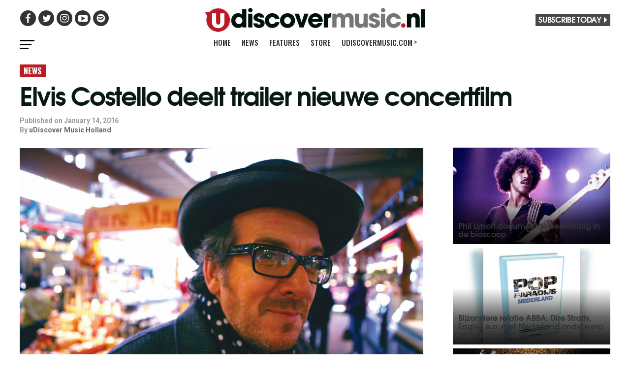

--- FILE ---
content_type: text/html; charset=UTF-8
request_url: https://www.udiscovermusic.nl/news/elvis-costello-deelt-trailer-nieuwe-concertfilm/
body_size: 18657
content:
<!-- This page is cached by the Hummingbird Performance plugin v3.5.0 - https://wordpress.org/plugins/hummingbird-performance/. --><!DOCTYPE html>
<html lang="en-US">
<head>

<script data-cfasync="false" data-languages="en" data-privacy-policy="https://privacy.umusic.com/uk/" data-local-sync="allow-network-observable" src="https://transcend-cdn.com/cm/97f0db8f-25ad-4265-a177-d87ecb000dab/airgap.js" type="text/javascript" id="transcend_script"></script>

<meta charset="UTF-8" >
<meta name="viewport" id="viewport" content="width=device-width, initial-scale=1.0, maximum-scale=1.0, minimum-scale=1.0, user-scalable=no" />
<link rel="shortcut icon" href="https://www.udiscovermusic.com/wp-content/uploads/2017/12/favicon.png"/>
<link rel="pingback" href="https://www.udiscovermusic.nl/xmlrpc.php" />


<script type="text/javascript">window.PUSH_GLOBAL = {geo_ip_country: 'GB' };</script><meta name='robots' content='index, follow, max-image-preview:large, max-snippet:-1, max-video-preview:-1' />

<!-- Google Tag Manager for WordPress by gtm4wp.com -->
<script data-cfasync="false" data-pagespeed-no-defer>
	var gtm4wp_datalayer_name = "dataLayer";
	var dataLayer = dataLayer || [];
</script>
<!-- End Google Tag Manager for WordPress by gtm4wp.com -->
	<!-- This site is optimized with the Yoast SEO plugin v23.4 - https://yoast.com/wordpress/plugins/seo/ -->
	<title>Elvis Costello deelt trailer nieuwe concertfilm - uDiscover Music Holland</title>
	<meta name="description" content="Op 12 februari verschijnt de nieuwe Elvis Costello-concertfilm ‘Detour Live At Liverpool Philharmonic Hall’." />
	<link rel="canonical" href="https://www.udiscovermusic.nl/news/elvis-costello-deelt-trailer-nieuwe-concertfilm/" />
	<meta property="og:locale" content="en_US" />
	<meta property="og:type" content="article" />
	<meta property="og:title" content="Elvis Costello deelt trailer nieuwe concertfilm - uDiscover Music Holland" />
	<meta property="og:description" content="Op 12 februari verschijnt de nieuwe Elvis Costello-concertfilm ‘Detour Live At Liverpool Philharmonic Hall’." />
	<meta property="og:url" content="https://www.udiscovermusic.nl/news/elvis-costello-deelt-trailer-nieuwe-concertfilm/" />
	<meta property="og:site_name" content="uDiscover Music Holland" />
	<meta property="article:published_time" content="2016-01-14T15:39:09+00:00" />
	<meta property="article:modified_time" content="2020-11-19T19:06:20+00:00" />
	<meta property="og:image" content="https://www.udiscovermusic.nl/wp-content/uploads/sites/5/2016/01/Elvis-Costello-4.jpg" />
	<meta property="og:image:width" content="1600" />
	<meta property="og:image:height" content="1067" />
	<meta property="og:image:type" content="image/jpeg" />
	<meta name="author" content="uDiscover Music Holland" />
	<meta name="twitter:card" content="summary_large_image" />
	<meta name="twitter:label1" content="Written by" />
	<meta name="twitter:data1" content="uDiscover Music Holland" />
	<meta name="twitter:label2" content="Est. reading time" />
	<meta name="twitter:data2" content="1 minute" />
	<script type="application/ld+json" class="yoast-schema-graph">{"@context":"https://schema.org","@graph":[{"@type":"WebPage","@id":"https://www.udiscovermusic.nl/news/elvis-costello-deelt-trailer-nieuwe-concertfilm/","url":"https://www.udiscovermusic.nl/news/elvis-costello-deelt-trailer-nieuwe-concertfilm/","name":"Elvis Costello deelt trailer nieuwe concertfilm - uDiscover Music Holland","isPartOf":{"@id":"https://www.udiscovermusic.nl/#website"},"primaryImageOfPage":{"@id":"https://www.udiscovermusic.nl/news/elvis-costello-deelt-trailer-nieuwe-concertfilm/#primaryimage"},"image":{"@id":"https://www.udiscovermusic.nl/news/elvis-costello-deelt-trailer-nieuwe-concertfilm/#primaryimage"},"thumbnailUrl":"https://www.udiscovermusic.nl/wp-content/uploads/sites/5/2016/01/Elvis-Costello-4.jpg","datePublished":"2016-01-14T15:39:09+00:00","dateModified":"2020-11-19T19:06:20+00:00","author":{"@id":"https://www.udiscovermusic.nl/#/schema/person/a7e5e09d9fab30f4fabf82eb48bca609"},"description":"Op 12 februari verschijnt de nieuwe Elvis Costello-concertfilm ‘Detour Live At Liverpool Philharmonic Hall’.","breadcrumb":{"@id":"https://www.udiscovermusic.nl/news/elvis-costello-deelt-trailer-nieuwe-concertfilm/#breadcrumb"},"inLanguage":"en-US","potentialAction":[{"@type":"ReadAction","target":["https://www.udiscovermusic.nl/news/elvis-costello-deelt-trailer-nieuwe-concertfilm/"]}]},{"@type":"ImageObject","inLanguage":"en-US","@id":"https://www.udiscovermusic.nl/news/elvis-costello-deelt-trailer-nieuwe-concertfilm/#primaryimage","url":"https://www.udiscovermusic.nl/wp-content/uploads/sites/5/2016/01/Elvis-Costello-4.jpg","contentUrl":"https://www.udiscovermusic.nl/wp-content/uploads/sites/5/2016/01/Elvis-Costello-4.jpg","width":1600,"height":1067},{"@type":"BreadcrumbList","@id":"https://www.udiscovermusic.nl/news/elvis-costello-deelt-trailer-nieuwe-concertfilm/#breadcrumb","itemListElement":[{"@type":"ListItem","position":1,"name":"Home","item":"https://www.udiscovermusic.nl/"},{"@type":"ListItem","position":2,"name":"Elvis Costello deelt trailer nieuwe concertfilm"}]},{"@type":"WebSite","@id":"https://www.udiscovermusic.nl/#website","url":"https://www.udiscovermusic.nl/","name":"uDiscover Music Holland","description":"Discover more about the world’s greatest music","potentialAction":[{"@type":"SearchAction","target":{"@type":"EntryPoint","urlTemplate":"https://www.udiscovermusic.nl/?s={search_term_string}"},"query-input":{"@type":"PropertyValueSpecification","valueRequired":true,"valueName":"search_term_string"}}],"inLanguage":"en-US"},{"@type":"Person","@id":"https://www.udiscovermusic.nl/#/schema/person/a7e5e09d9fab30f4fabf82eb48bca609","name":"uDiscover Music Holland","image":{"@type":"ImageObject","inLanguage":"en-US","@id":"https://www.udiscovermusic.nl/#/schema/person/image/","url":"https://secure.gravatar.com/avatar/f8fe9d74223c344888e35b59c6f2f39b?s=96&d=mm&r=g","contentUrl":"https://secure.gravatar.com/avatar/f8fe9d74223c344888e35b59c6f2f39b?s=96&d=mm&r=g","caption":"uDiscover Music Holland"},"url":"https://www.udiscovermusic.nl/author/udiscovermusicholland/"}]}</script>
	<!-- / Yoast SEO plugin. -->


<link rel='dns-prefetch' href='//s3.amazonaws.com' />
<link rel="alternate" type="application/rss+xml" title="uDiscover Music Holland &raquo; Feed" href="https://www.udiscovermusic.nl/feed/" />
<link rel="alternate" type="application/rss+xml" title="uDiscover Music Holland &raquo; Comments Feed" href="https://www.udiscovermusic.nl/comments/feed/" />
<link rel="alternate" type="application/rss+xml" title="uDiscover Music Holland &raquo; Elvis Costello deelt trailer nieuwe concertfilm Comments Feed" href="https://www.udiscovermusic.nl/news/elvis-costello-deelt-trailer-nieuwe-concertfilm/feed/" />
<link rel='stylesheet' id='megamenu-genericons-css' href='https://www.udiscovermusic.nl/wp-content/uploads/sites/5/hummingbird-assets/8a4538cce4b813ed94544c2694420c09.css' type='text/css' media='all' />
<link rel='stylesheet' id='wp-block-library-css' href='https://www.udiscovermusic.nl/wp-includes/css/dist/block-library/style.min.css?ver=6.6.2' type='text/css' media='all' />
<style id='classic-theme-styles-inline-css' type='text/css'>
/*! This file is auto-generated */
.wp-block-button__link{color:#fff;background-color:#32373c;border-radius:9999px;box-shadow:none;text-decoration:none;padding:calc(.667em + 2px) calc(1.333em + 2px);font-size:1.125em}.wp-block-file__button{background:#32373c;color:#fff;text-decoration:none}
</style>
<style id='global-styles-inline-css' type='text/css'>
:root{--wp--preset--aspect-ratio--square: 1;--wp--preset--aspect-ratio--4-3: 4/3;--wp--preset--aspect-ratio--3-4: 3/4;--wp--preset--aspect-ratio--3-2: 3/2;--wp--preset--aspect-ratio--2-3: 2/3;--wp--preset--aspect-ratio--16-9: 16/9;--wp--preset--aspect-ratio--9-16: 9/16;--wp--preset--color--black: #000000;--wp--preset--color--cyan-bluish-gray: #abb8c3;--wp--preset--color--white: #ffffff;--wp--preset--color--pale-pink: #f78da7;--wp--preset--color--vivid-red: #cf2e2e;--wp--preset--color--luminous-vivid-orange: #ff6900;--wp--preset--color--luminous-vivid-amber: #fcb900;--wp--preset--color--light-green-cyan: #7bdcb5;--wp--preset--color--vivid-green-cyan: #00d084;--wp--preset--color--pale-cyan-blue: #8ed1fc;--wp--preset--color--vivid-cyan-blue: #0693e3;--wp--preset--color--vivid-purple: #9b51e0;--wp--preset--gradient--vivid-cyan-blue-to-vivid-purple: linear-gradient(135deg,rgba(6,147,227,1) 0%,rgb(155,81,224) 100%);--wp--preset--gradient--light-green-cyan-to-vivid-green-cyan: linear-gradient(135deg,rgb(122,220,180) 0%,rgb(0,208,130) 100%);--wp--preset--gradient--luminous-vivid-amber-to-luminous-vivid-orange: linear-gradient(135deg,rgba(252,185,0,1) 0%,rgba(255,105,0,1) 100%);--wp--preset--gradient--luminous-vivid-orange-to-vivid-red: linear-gradient(135deg,rgba(255,105,0,1) 0%,rgb(207,46,46) 100%);--wp--preset--gradient--very-light-gray-to-cyan-bluish-gray: linear-gradient(135deg,rgb(238,238,238) 0%,rgb(169,184,195) 100%);--wp--preset--gradient--cool-to-warm-spectrum: linear-gradient(135deg,rgb(74,234,220) 0%,rgb(151,120,209) 20%,rgb(207,42,186) 40%,rgb(238,44,130) 60%,rgb(251,105,98) 80%,rgb(254,248,76) 100%);--wp--preset--gradient--blush-light-purple: linear-gradient(135deg,rgb(255,206,236) 0%,rgb(152,150,240) 100%);--wp--preset--gradient--blush-bordeaux: linear-gradient(135deg,rgb(254,205,165) 0%,rgb(254,45,45) 50%,rgb(107,0,62) 100%);--wp--preset--gradient--luminous-dusk: linear-gradient(135deg,rgb(255,203,112) 0%,rgb(199,81,192) 50%,rgb(65,88,208) 100%);--wp--preset--gradient--pale-ocean: linear-gradient(135deg,rgb(255,245,203) 0%,rgb(182,227,212) 50%,rgb(51,167,181) 100%);--wp--preset--gradient--electric-grass: linear-gradient(135deg,rgb(202,248,128) 0%,rgb(113,206,126) 100%);--wp--preset--gradient--midnight: linear-gradient(135deg,rgb(2,3,129) 0%,rgb(40,116,252) 100%);--wp--preset--font-size--small: 13px;--wp--preset--font-size--medium: 20px;--wp--preset--font-size--large: 36px;--wp--preset--font-size--x-large: 42px;--wp--preset--spacing--20: 0.44rem;--wp--preset--spacing--30: 0.67rem;--wp--preset--spacing--40: 1rem;--wp--preset--spacing--50: 1.5rem;--wp--preset--spacing--60: 2.25rem;--wp--preset--spacing--70: 3.38rem;--wp--preset--spacing--80: 5.06rem;--wp--preset--shadow--natural: 6px 6px 9px rgba(0, 0, 0, 0.2);--wp--preset--shadow--deep: 12px 12px 50px rgba(0, 0, 0, 0.4);--wp--preset--shadow--sharp: 6px 6px 0px rgba(0, 0, 0, 0.2);--wp--preset--shadow--outlined: 6px 6px 0px -3px rgba(255, 255, 255, 1), 6px 6px rgba(0, 0, 0, 1);--wp--preset--shadow--crisp: 6px 6px 0px rgba(0, 0, 0, 1);}:where(.is-layout-flex){gap: 0.5em;}:where(.is-layout-grid){gap: 0.5em;}body .is-layout-flex{display: flex;}.is-layout-flex{flex-wrap: wrap;align-items: center;}.is-layout-flex > :is(*, div){margin: 0;}body .is-layout-grid{display: grid;}.is-layout-grid > :is(*, div){margin: 0;}:where(.wp-block-columns.is-layout-flex){gap: 2em;}:where(.wp-block-columns.is-layout-grid){gap: 2em;}:where(.wp-block-post-template.is-layout-flex){gap: 1.25em;}:where(.wp-block-post-template.is-layout-grid){gap: 1.25em;}.has-black-color{color: var(--wp--preset--color--black) !important;}.has-cyan-bluish-gray-color{color: var(--wp--preset--color--cyan-bluish-gray) !important;}.has-white-color{color: var(--wp--preset--color--white) !important;}.has-pale-pink-color{color: var(--wp--preset--color--pale-pink) !important;}.has-vivid-red-color{color: var(--wp--preset--color--vivid-red) !important;}.has-luminous-vivid-orange-color{color: var(--wp--preset--color--luminous-vivid-orange) !important;}.has-luminous-vivid-amber-color{color: var(--wp--preset--color--luminous-vivid-amber) !important;}.has-light-green-cyan-color{color: var(--wp--preset--color--light-green-cyan) !important;}.has-vivid-green-cyan-color{color: var(--wp--preset--color--vivid-green-cyan) !important;}.has-pale-cyan-blue-color{color: var(--wp--preset--color--pale-cyan-blue) !important;}.has-vivid-cyan-blue-color{color: var(--wp--preset--color--vivid-cyan-blue) !important;}.has-vivid-purple-color{color: var(--wp--preset--color--vivid-purple) !important;}.has-black-background-color{background-color: var(--wp--preset--color--black) !important;}.has-cyan-bluish-gray-background-color{background-color: var(--wp--preset--color--cyan-bluish-gray) !important;}.has-white-background-color{background-color: var(--wp--preset--color--white) !important;}.has-pale-pink-background-color{background-color: var(--wp--preset--color--pale-pink) !important;}.has-vivid-red-background-color{background-color: var(--wp--preset--color--vivid-red) !important;}.has-luminous-vivid-orange-background-color{background-color: var(--wp--preset--color--luminous-vivid-orange) !important;}.has-luminous-vivid-amber-background-color{background-color: var(--wp--preset--color--luminous-vivid-amber) !important;}.has-light-green-cyan-background-color{background-color: var(--wp--preset--color--light-green-cyan) !important;}.has-vivid-green-cyan-background-color{background-color: var(--wp--preset--color--vivid-green-cyan) !important;}.has-pale-cyan-blue-background-color{background-color: var(--wp--preset--color--pale-cyan-blue) !important;}.has-vivid-cyan-blue-background-color{background-color: var(--wp--preset--color--vivid-cyan-blue) !important;}.has-vivid-purple-background-color{background-color: var(--wp--preset--color--vivid-purple) !important;}.has-black-border-color{border-color: var(--wp--preset--color--black) !important;}.has-cyan-bluish-gray-border-color{border-color: var(--wp--preset--color--cyan-bluish-gray) !important;}.has-white-border-color{border-color: var(--wp--preset--color--white) !important;}.has-pale-pink-border-color{border-color: var(--wp--preset--color--pale-pink) !important;}.has-vivid-red-border-color{border-color: var(--wp--preset--color--vivid-red) !important;}.has-luminous-vivid-orange-border-color{border-color: var(--wp--preset--color--luminous-vivid-orange) !important;}.has-luminous-vivid-amber-border-color{border-color: var(--wp--preset--color--luminous-vivid-amber) !important;}.has-light-green-cyan-border-color{border-color: var(--wp--preset--color--light-green-cyan) !important;}.has-vivid-green-cyan-border-color{border-color: var(--wp--preset--color--vivid-green-cyan) !important;}.has-pale-cyan-blue-border-color{border-color: var(--wp--preset--color--pale-cyan-blue) !important;}.has-vivid-cyan-blue-border-color{border-color: var(--wp--preset--color--vivid-cyan-blue) !important;}.has-vivid-purple-border-color{border-color: var(--wp--preset--color--vivid-purple) !important;}.has-vivid-cyan-blue-to-vivid-purple-gradient-background{background: var(--wp--preset--gradient--vivid-cyan-blue-to-vivid-purple) !important;}.has-light-green-cyan-to-vivid-green-cyan-gradient-background{background: var(--wp--preset--gradient--light-green-cyan-to-vivid-green-cyan) !important;}.has-luminous-vivid-amber-to-luminous-vivid-orange-gradient-background{background: var(--wp--preset--gradient--luminous-vivid-amber-to-luminous-vivid-orange) !important;}.has-luminous-vivid-orange-to-vivid-red-gradient-background{background: var(--wp--preset--gradient--luminous-vivid-orange-to-vivid-red) !important;}.has-very-light-gray-to-cyan-bluish-gray-gradient-background{background: var(--wp--preset--gradient--very-light-gray-to-cyan-bluish-gray) !important;}.has-cool-to-warm-spectrum-gradient-background{background: var(--wp--preset--gradient--cool-to-warm-spectrum) !important;}.has-blush-light-purple-gradient-background{background: var(--wp--preset--gradient--blush-light-purple) !important;}.has-blush-bordeaux-gradient-background{background: var(--wp--preset--gradient--blush-bordeaux) !important;}.has-luminous-dusk-gradient-background{background: var(--wp--preset--gradient--luminous-dusk) !important;}.has-pale-ocean-gradient-background{background: var(--wp--preset--gradient--pale-ocean) !important;}.has-electric-grass-gradient-background{background: var(--wp--preset--gradient--electric-grass) !important;}.has-midnight-gradient-background{background: var(--wp--preset--gradient--midnight) !important;}.has-small-font-size{font-size: var(--wp--preset--font-size--small) !important;}.has-medium-font-size{font-size: var(--wp--preset--font-size--medium) !important;}.has-large-font-size{font-size: var(--wp--preset--font-size--large) !important;}.has-x-large-font-size{font-size: var(--wp--preset--font-size--x-large) !important;}
:where(.wp-block-post-template.is-layout-flex){gap: 1.25em;}:where(.wp-block-post-template.is-layout-grid){gap: 1.25em;}
:where(.wp-block-columns.is-layout-flex){gap: 2em;}:where(.wp-block-columns.is-layout-grid){gap: 2em;}
:root :where(.wp-block-pullquote){font-size: 1.5em;line-height: 1.6;}
</style>
<link rel='stylesheet' id='wphb-1-css' href='https://www.udiscovermusic.nl/wp-content/uploads/sites/5/hummingbird-assets/35bf020678f3e2a214316ce4bdfb5f3a.css' type='text/css' media='all' />
<style id='wphb-1-inline-css' type='text/css'>


#mvp-wallpaper { background: url() no-repeat 50% 0; }
#mvp-foot-copy a { color: #b71f25; }
a, a:visited, .post-info-name a, .woocommerce .woocommerce-breadcrumb a { color: #b71f25; }
#mvp-side-wrap a:hover { color: #b71f25;	}
.mvp-fly-top:hover, .mvp-vid-box-wrap, ul.mvp-soc-mob-list li.mvp-soc-mob-com {	background: #b71f25; }
nav.mvp-fly-nav-menu ul li.menu-item-has-children:after, .mvp-feat1-left-wrap span.mvp-cd-cat, .mvp-widget-feat1-top-story span.mvp-cd-cat, .mvp-widget-feat2-left-cont span.mvp-cd-cat, .mvp-widget-dark-feat span.mvp-cd-cat, .mvp-widget-dark-sub span.mvp-cd-cat, .mvp-vid-wide-text span.mvp-cd-cat, .mvp-feat2-top-text span.mvp-cd-cat, .mvp-feat3-main-story span.mvp-cd-cat, .mvp-feat3-sub-text span.mvp-cd-cat, .mvp-feat4-main-text span.mvp-cd-cat, .woocommerce-message:before, .woocommerce-info:before, .woocommerce-message:before { color: #b71f25; }
#searchform input, .mvp-authors-name { border-bottom: 1px solid #b71f25; }
.mvp-fly-top:hover { border-top: 1px solid #b71f25; border-left: 1px solid #b71f25;	border-bottom: 1px solid #b71f25;	}
.woocommerce .widget_price_filter .ui-slider .ui-slider-handle, .woocommerce #respond input#submit.alt, .woocommerce a.button.alt, .woocommerce button.button.alt, .woocommerce input.button.alt, .woocommerce #respond input#submit.alt:hover, .woocommerce a.button.alt:hover, .woocommerce button.button.alt:hover, .woocommerce input.button.alt:hover { background-color: #b71f25; }
.woocommerce-error, .woocommerce-info, .woocommerce-message { border-top-color: #b71f25; }
ul.mvp-feat1-list-buts li.active span.mvp-feat1-list-but, span.mvp-widget-home-title, span.mvp-post-cat, span.mvp-feat1-pop-head { background: #b71f25; }
.woocommerce span.onsale { background-color: #b71f25; }
.mvp-widget-feat2-side-more-but, .woocommerce .star-rating span:before, span.mvp-prev-next-label, .mvp-cat-date-wrap .sticky { color: #b71f25 !important; }
#mvp-main-nav-top, #mvp-fly-wrap, .mvp-soc-mob-right, #mvp-main-nav-small-cont { background: #494949;	}
#mvp-main-nav-small .mvp-fly-but-wrap span, #mvp-main-nav-small .mvp-search-but-wrap span, .mvp-nav-top-left .mvp-fly-but-wrap span, #mvp-fly-wrap .mvp-fly-but-wrap span {	background: #333333; }
.mvp-nav-top-right .mvp-nav-search-but, span.mvp-fly-soc-head, .mvp-soc-mob-right i, #mvp-main-nav-small span.mvp-nav-search-but, #mvp-main-nav-small .mvp-nav-menu ul li a  { color: #333333; }
#mvp-main-nav-small .mvp-nav-menu ul li.menu-item-has-children a:after { border-color: #333333 transparent transparent transparent;	}
#mvp-nav-top-wrap span.mvp-nav-search-but:hover, #mvp-main-nav-small span.mvp-nav-search-but:hover { color: #b71f25; }
#mvp-nav-top-wrap .mvp-fly-but-wrap:hover span, #mvp-main-nav-small .mvp-fly-but-wrap:hover span, span.mvp-woo-cart-num:hover {	background: #b71f25; }
#mvp-main-nav-bot-cont { background: #ffffff;	}
#mvp-nav-bot-wrap .mvp-fly-but-wrap span, #mvp-nav-bot-wrap .mvp-search-but-wrap span { background: #000000; }
#mvp-nav-bot-wrap span.mvp-nav-search-but, #mvp-nav-bot-wrap .mvp-nav-menu ul li a { color: #000000; }
#mvp-nav-bot-wrap .mvp-nav-menu ul li.menu-item-has-children a:after { border-color: #000000 transparent transparent transparent; }
.mvp-nav-menu ul li:hover a { border-bottom: 5px solid #b71f25; }
#mvp-nav-bot-wrap .mvp-fly-but-wrap:hover span { background: #b71f25; }
#mvp-nav-bot-wrap span.mvp-nav-search-but:hover { color: #b71f25; }




body, .mvp-feat1-feat-text p, .mvp-feat2-top-text p, .mvp-feat3-main-text p, .mvp-feat3-sub-text p, #searchform input, .mvp-author-info-text, span.mvp-post-excerpt, .mvp-nav-menu ul li ul.sub-menu li a, nav.mvp-fly-nav-menu ul li a, .mvp-ad-label, span.mvp-feat-caption, .mvp-post-tags a, .mvp-post-tags a:visited, span.mvp-author-box-name a, #mvp-author-box-text p, .mvp-post-gallery-text p, ul.mvp-soc-mob-list li span, #comments, h3#reply-title, h2.comments, #mvp-foot-copy p, span.mvp-fly-soc-head, .mvp-post-tags-header, span.mvp-prev-next-label, span.mvp-post-add-link-but, #mvp-comments-button a, #mvp-comments-button span.mvp-comment-but-text, .woocommerce ul.product_list_widget span.product-title, .woocommerce ul.product_list_widget li a, .woocommerce #reviews #comments ol.commentlist li .comment-text p.meta, .woocommerce div.product p.price, .woocommerce div.product p.price ins, .woocommerce div.product p.price del, .woocommerce ul.products li.product .price del, .woocommerce ul.products li.product .price ins, .woocommerce ul.products li.product .price, .woocommerce #respond input#submit, .woocommerce a.button, .woocommerce button.button, .woocommerce input.button, .woocommerce .widget_price_filter .price_slider_amount .button, .woocommerce span.onsale, .woocommerce-review-link, #woo-content p.woocommerce-result-count, .woocommerce div.product .woocommerce-tabs ul.tabs li a, a.mvp-inf-more-but, span.mvp-cont-read-but, span.mvp-cd-cat, span.mvp-cd-date, .mvp-feat4-main-text p, span.mvp-woo-cart-num, span.mvp-widget-home-title2, .wp-caption, #mvp-content-main p.wp-caption-text, .gallery-caption, .mvp-post-add-main p.wp-caption-text, #bbpress-forums, #bbpress-forums p, .protected-post-form input, #mvp-feat6-text p {	font-family: 'Roboto', sans-serif; }

.mvp-blog-story-text p, span.mvp-author-page-desc, #mvp-404 p, .mvp-widget-feat1-bot-text p, .mvp-widget-feat2-left-text p, .mvp-flex-story-text p, .mvp-search-text p, #mvp-content-main p, .mvp-post-add-main p, #mvp-content-main ul li, #mvp-content-main ol li, .rwp-summary, .rwp-u-review__comment, .mvp-feat5-mid-main-text p, .mvp-feat5-small-main-text p { font-family: 'PT Serif', sans-serif; }

.mvp-nav-menu ul li a, #mvp-foot-menu ul li a { font-family: 'Oswald', sans-serif; }

.mvp-feat1-sub-text h2, .mvp-feat1-pop-text h2, .mvp-feat1-list-text h2, .mvp-widget-feat1-top-text h2, .mvp-widget-feat1-bot-text h2, .mvp-widget-dark-feat-text h2, .mvp-widget-dark-sub-text h2, .mvp-widget-feat2-left-text h2, .mvp-widget-feat2-right-text h2, .mvp-blog-story-text h2, .mvp-flex-story-text h2, .mvp-vid-wide-more-text p, .mvp-prev-next-text p, .mvp-related-text, .mvp-post-more-text p, h2.mvp-authors-latest a, .mvp-feat2-bot-text h2, .mvp-feat3-sub-text h2, .mvp-feat3-main-text h2, .mvp-feat4-main-text h2, .mvp-feat5-text h2, .mvp-feat5-mid-main-text h2, .mvp-feat5-small-main-text h2, .mvp-feat5-mid-sub-text h2, #mvp-feat6-text h2, .alp-related-posts-wrapper .alp-related-post .post-title { font-family: 'Oswald', sans-serif; }

.mvp-feat2-top-text h2, .mvp-feat1-feat-text h2, h1.mvp-post-title, h1.mvp-post-title-wide, .mvp-drop-nav-title h4, #mvp-content-main blockquote p, .mvp-post-add-main blockquote p, #mvp-404 h1, #woo-content h1.page-title, .woocommerce div.product .product_title, .woocommerce ul.products li.product h3, .alp-related-posts .current .post-title { font-family: 'Oswald', sans-serif; }

span.mvp-feat1-pop-head, .mvp-feat1-pop-text:before, span.mvp-feat1-list-but, span.mvp-widget-home-title, .mvp-widget-feat2-side-more, span.mvp-post-cat, span.mvp-page-head, h1.mvp-author-top-head, .mvp-authors-name, #mvp-content-main h1, #mvp-content-main h2, #mvp-content-main h3, #mvp-content-main h4, #mvp-content-main h5, #mvp-content-main h6, .woocommerce .related h2, .woocommerce div.product .woocommerce-tabs .panel h2, .woocommerce div.product .product_title, .mvp-feat5-side-list .mvp-feat1-list-img:after { font-family: 'Roboto', sans-serif; }



#mvp-main-nav-top {	background: #fff; padding: 15px 0 0; }
#mvp-fly-wrap, .mvp-soc-mob-right, #mvp-main-nav-small-cont { background: #fff; }
#mvp-main-nav-small .mvp-fly-but-wrap span,	#mvp-main-nav-small .mvp-search-but-wrap span, .mvp-nav-top-left .mvp-fly-but-wrap span, #mvp-fly-wrap .mvp-fly-but-wrap span {	background: #000; }
.mvp-nav-top-right .mvp-nav-search-but,	span.mvp-fly-soc-head, .mvp-soc-mob-right i, #mvp-main-nav-small span.mvp-nav-search-but, #mvp-main-nav-small .mvp-nav-menu ul li a  { color: #000;	}
#mvp-main-nav-small .mvp-nav-menu ul li.menu-item-has-children a:after { border-color: #000 transparent transparent transparent; }
.mvp-feat1-feat-text h2, h1.mvp-post-title, .mvp-feat2-top-text h2, .mvp-feat3-main-text h2, #mvp-content-main blockquote p, .mvp-post-add-main blockquote p { font-family: 'Oswald', sans-serif; font-weight: 400; letter-spacing: normal;	}
.mvp-feat1-feat-text h2, .mvp-feat2-top-text h2, .mvp-feat3-main-text h2 { line-height: 1; text-transform: uppercase; }


span.mvp-nav-soc-but, ul.mvp-fly-soc-list li a,	span.mvp-woo-cart-num {	background: rgba(0,0,0,.8);	}
span.mvp-woo-cart-icon { color: rgba(0,0,0,.8);	}
nav.mvp-fly-nav-menu ul li, nav.mvp-fly-nav-menu ul li ul.sub-menu { border-top: 1px solid rgba(0,0,0,.1); }
nav.mvp-fly-nav-menu ul li a { color: #000;	}
.mvp-drop-nav-title h4 { color: #000; }


.mvp-nav-links { display: none;	}


.alp-advert { display: none; }
.alp-related-posts-wrapper .alp-related-posts .current { margin: 0 0 10px; }


#mvp-fly-logo { width: 250px !important; height: 28px !important; margin: 12px 4.25% !important }

.udsidebar { margin-top: 25px !important; }

</style>
<script type="text/javascript" src="https://www.udiscovermusic.nl/wp-content/uploads/sites/5/hummingbird-assets/1abb485c9911b50b851795a82c872076.js" id="wphb-2-js"></script>
<script type="text/javascript" id="wphb-3-js-extra">
/* <![CDATA[ */
var PUSH_AUTOCOLOR = {"elementSelectors":["#_evidon-collapse-message","#_evidon-decline-button","#_evidon-accept-button","#_evidon-option-button","#_evidon-message","#_evidon-message a"]};
/* ]]> */
</script>
<script type="text/javascript" src="https://www.udiscovermusic.nl/wp-content/uploads/sites/5/hummingbird-assets/67673229f13aedac20fc4ccec5ec265e.js" id="wphb-3-js"></script>
<script type="text/javascript" id="wphb-3-js-after">
/* <![CDATA[ */
window.plausible = window.plausible || function() { (window.plausible.q = window.plausible.q || []).push(arguments) }
/* ]]> */
</script>
<script type="text/javascript" src="https://s3.amazonaws.com/umg-analytics/umgaal.min.js?ver=1.0" id="umg-aal-js-js"></script>
<script type="text/javascript" id="umg-aal-wp-js-js-extra">
/* <![CDATA[ */
var UMGAALWP = {"debug_enabled":"0","plugins":{"ae_connect":false,"umg_ecrm":false,"ae_social_follow":false,"nextgen_gallery":false,"login_for_content":false,"subscriptions":false,"new_royalslider":false,"add_this":false,"umg_live":false,"epoch":false,"gigpress":false,"bands_in_town":false,"revslider":false,"stackla":false}};
/* ]]> */
</script>
<script type="text/javascript" src="https://www.udiscovermusic.nl/wp-content/uploads/sites/5/hummingbird-assets/8f5ee120aa7cda6de0865e6740f3b6c5.js" id="umg-aal-wp-js-js"></script>
<link rel="https://api.w.org/" href="https://www.udiscovermusic.nl/wp-json/" /><link rel="alternate" title="JSON" type="application/json" href="https://www.udiscovermusic.nl/wp-json/wp/v2/posts/32913" /><link rel="EditURI" type="application/rsd+xml" title="RSD" href="https://www.udiscovermusic.nl/xmlrpc.php?rsd" />
<meta name="generator" content="WordPress 6.6.2" />
<link rel='shortlink' href='https://www.udiscovermusic.nl/?p=32913' />
<link rel="alternate" title="oEmbed (JSON)" type="application/json+oembed" href="https://www.udiscovermusic.nl/wp-json/oembed/1.0/embed?url=https%3A%2F%2Fwww.udiscovermusic.nl%2Fnews%2Felvis-costello-deelt-trailer-nieuwe-concertfilm%2F" />
<link rel="alternate" title="oEmbed (XML)" type="text/xml+oembed" href="https://www.udiscovermusic.nl/wp-json/oembed/1.0/embed?url=https%3A%2F%2Fwww.udiscovermusic.nl%2Fnews%2Felvis-costello-deelt-trailer-nieuwe-concertfilm%2F&#038;format=xml" />
<meta name="robots" content="noimageai">
<meta name="robots" content="noai">
<script src='https://udiscover-ms.wp3-prod.umg-wp.umgapps.com/?dm=3e384e78e7e9416dbebfee35f585ffdc&amp;action=load&amp;blogid=5&amp;siteid=1&amp;t=1924743792&amp;back=https%3A%2F%2Fwww.udiscovermusic.nl%2Fnews%2Felvis-costello-deelt-trailer-nieuwe-concertfilm%2F' type='text/javascript'></script><script defer data-domain="udiscovermusic.nl" src="https://plausible.io/js/script.js"></script><meta name='plausible-analytics-version' content='2.1.3' />

<!-- Google Tag Manager for WordPress by gtm4wp.com -->
<!-- GTM Container placement set to footer -->
<script data-cfasync="false" data-pagespeed-no-defer>
	var dataLayer_content = {"pagePostType":"post","pagePostType2":"single-post","pageCategory":["news"],"pagePostAuthor":"uDiscover Music Holland"};
	dataLayer.push( dataLayer_content );
</script>
<script data-cfasync="false">
(function(w,d,s,l,i){w[l]=w[l]||[];w[l].push({'gtm.start':
new Date().getTime(),event:'gtm.js'});var f=d.getElementsByTagName(s)[0],
j=d.createElement(s),dl=l!='dataLayer'?'&l='+l:'';j.async=true;j.src=
'//www.googletagmanager.com/gtm.js?id='+i+dl;f.parentNode.insertBefore(j,f);
})(window,document,'script','dataLayer','GTM-WWM4KMC');
</script>
<!-- End Google Tag Manager for WordPress by gtm4wp.com --><style type="text/css">.recentcomments a{display:inline !important;padding:0 !important;margin:0 !important;}</style><style type="text/css">/** Mega Menu CSS: fs **/</style>
<meta name="google-site-verification" content="dDAgb56J4QBt34V7dVoCmS1T53Im1kwUVoh4oo2-FQ0" />
<meta name="google-site-verification" content="CHKcPCaJcE0Xj4UKQdByARuviewbn_1aT85-A3--3o0" />
<meta name="ahrefs-site-verification" content="3dbf495d0ce61a33e503f3ef186e4bc7f052d9a77331938103de61f5ef77da29">
<meta name="p:domain_verify" content="8a41312d8ac74ecb82510fd752be2656"/><!--pinterest-->
<meta name="msvalidate.01" content="5551681B63EA0E9746A8A38A10BBC101" /><!--bing news-->
<meta property="fb:pages" content="368022879920906" /><!--instant articles-->
<!--Shuffler-33f6e4930167497a62c61977347c729a-->

<link href="https://fonts.googleapis.com/css?family=Oswald:300,400,500,600,700|Roboto:300,500,700|PT+Serif:300,400,500,700" rel="stylesheet">

<script async custom-element="amp-youtube" src="https://cdn.ampproject.org/v0/amp-youtube-0.1.js"></script>

</head>
<body class="post-template-default single single-post postid-32913 single-format-standard mega-menu-mobile-menu mega-menu-main-menu">
<div id="mvp-fly-wrap">
	<div id="mvp-fly-menu-top" class="left relative">
		<div class="mvp-fly-top-out left relative">
			<div class="mvp-fly-top-in">
				<div id="mvp-fly-logo" class="left relative">
											<a href="https://www.udiscovermusic.nl/"><img src="https://www.udiscovermusic.nl/wp-content/uploads/sites/5/2020/11/udiscover-holland-main-logo-250.jpg" alt="uDiscover Music Holland" data-rjs="2" /></a>
									</div><!--mvp-fly-logo-->
			</div><!--mvp-fly-top-in-->
			<div class="mvp-fly-but-wrap mvp-fly-but-menu mvp-fly-but-click">
				<span></span>
				<span></span>
				<span></span>
				<span></span>
			</div><!--mvp-fly-but-wrap-->
		</div><!--mvp-fly-top-out-->
	</div><!--mvp-fly-menu-top-->
	<div id="mvp-fly-menu-wrap">
		<nav class="mvp-fly-nav-menu left relative">
			<div id="mega-menu-wrap-mobile-menu" class="mega-menu-wrap"><div class="mega-menu-toggle"><div class="mega-toggle-blocks-left"></div><div class="mega-toggle-blocks-center"></div><div class="mega-toggle-blocks-right"><div class='mega-toggle-block mega-menu-toggle-block mega-toggle-block-1' id='mega-toggle-block-1' tabindex='0'><span class='mega-toggle-label' role='button' aria-expanded='false'><span class='mega-toggle-label-closed'>MENU</span><span class='mega-toggle-label-open'>MENU</span></span></div></div></div><ul id="mega-menu-mobile-menu" class="mega-menu max-mega-menu mega-menu-accordion mega-no-js" data-event="click" data-effect="fade_up" data-effect-speed="200" data-effect-mobile="disabled" data-effect-speed-mobile="0" data-mobile-force-width="false" data-second-click="close" data-document-click="disabled" data-vertical-behaviour="accordion" data-breakpoint="0" data-unbind="true" data-mobile-state="collapse_all" data-hover-intent-timeout="300" data-hover-intent-interval="100"><li class='mega-menu-item mega-menu-item-type-post_type mega-menu-item-object-page mega-menu-item-home mega-align-bottom-left mega-menu-flyout mega-menu-item-54723' id='mega-menu-item-54723'><a class="mega-menu-link" href="https://www.udiscovermusic.nl/" tabindex="0">Home</a></li><li class='mega-menu-item mega-menu-item-type-taxonomy mega-menu-item-object-category mega-current-post-ancestor mega-current-menu-parent mega-current-post-parent mega-align-bottom-left mega-menu-flyout mega-menu-item-54725' id='mega-menu-item-54725'><a class="mega-menu-link" href="https://www.udiscovermusic.nl/music/news/" tabindex="0">News</a></li><li class='mega-menu-item mega-menu-item-type-taxonomy mega-menu-item-object-category mega-align-bottom-left mega-menu-flyout mega-menu-item-54724' id='mega-menu-item-54724'><a class="mega-menu-link" href="https://www.udiscovermusic.nl/music/stories/" tabindex="0">Features</a></li><li class='mega-menu-item mega-menu-item-type-custom mega-menu-item-object-custom mega-align-bottom-left mega-menu-flyout mega-menu-item-58' id='mega-menu-item-58'><a target="_blank" class="mega-menu-link" href="https://store.udiscovermusic.com/" tabindex="0">Store</a></li><li class='mega-menu-item mega-menu-item-type-custom mega-menu-item-object-custom mega-menu-item-has-children mega-align-bottom-left mega-menu-flyout mega-menu-item-59' id='mega-menu-item-59'><a class="mega-menu-link" aria-haspopup="true" aria-expanded="false" tabindex="0">uDiscovermusic.com <div class="ud-menu-arrow">+</div><span class="mega-indicator"></span></a>
<ul class="mega-sub-menu">
<li class='mega-menu-item mega-menu-item-type-custom mega-menu-item-object-custom mega-menu-item-60' id='mega-menu-item-60'><a class="mega-menu-link" href="https://www.udiscovermusic.com/browse-artists/">Artists</a></li><li class='mega-menu-item mega-menu-item-type-custom mega-menu-item-object-custom mega-menu-item-61' id='mega-menu-item-61'><a class="mega-menu-link" href="https://www.udiscovermusic.com/udiscover-genres/">Genres</a></li><li class='mega-menu-item mega-menu-item-type-custom mega-menu-item-object-custom mega-menu-item-62' id='mega-menu-item-62'><a class="mega-menu-link" href="https://www.udiscovermusic.com/genre/playlists/">Playlists</a></li><li class='mega-menu-item mega-menu-item-type-custom mega-menu-item-object-custom mega-menu-item-63' id='mega-menu-item-63'><a class="mega-menu-link" href="https://www.udiscovermusic.com/udiscover-videos/">Videos</a></li><li class='mega-menu-item mega-menu-item-type-custom mega-menu-item-object-custom mega-menu-item-65' id='mega-menu-item-65'><a class="mega-menu-link" href="https://www.udiscovermusic.com/music/quizzes/">Quizzes</a></li><li class='mega-menu-item mega-menu-item-type-custom mega-menu-item-object-custom mega-menu-item-64' id='mega-menu-item-64'><a class="mega-menu-link" href="https://www.udiscovermusic.com/music/competitions/">Competitions</a></li></ul>
</li></ul></div>		</nav>
	</div><!--mvp-fly-menu-wrap-->
	<div id="mvp-fly-soc-wrap">
		<!-- <span class="mvp-fly-soc-head"><php esc_html_e( 'Join us', 'zox-news' ); ?></span> -->
		<ul class="mvp-fly-soc-list left relative">
			
			<li><a href="https://www.facebook.com/Udiscovermusic" target="_blank" class="ud-facebook" rel="noopener"><img id="udiscover-fly-facebook" src="https://media.udiscovermusic.com/img/trans28x22.gif" alt="uDiscover Facebook Page"></a></li>            
			<li><a href="https://www.twitter.com/udiscovermusic" target="_blank" class="ud-twitter" rel="noopener"><img id="udiscover-fly-twitter" src="https://media.udiscovermusic.com/img/trans28x22.gif" alt="uDiscover Twitter Page"></a></li>            
			<li><a href="https://instagram.com/udiscovermusic" target="_blank" class="ud-instagram" rel="noopener"><img id="udiscover-fly-instagram" src="https://media.udiscovermusic.com/img/trans28x22.gif" alt="uDiscover Instagram Page"></a></li>                            
            <li><a href="https://www.youtube.com/user/UDiscoverMusic" target="_blank" class="ud-youtube" rel="noopener"><img id="udiscover-fly-youtube" src="https://media.udiscovermusic.com/img/trans28x22.gif" alt="uDiscover YouTube Page"></a></li>                        
            <li><a href="https://open.spotify.com/user/udiscover" target="_blank" class="ud-spotify" rel="noopener"><img id="udiscover-fly-spotify" src="https://media.udiscovermusic.com/img/trans28x22.gif" alt="uDiscover Spotify Page"></a></li>		
        </ul>
        
    
    <div id="below-479-pixels">
    <div class="join-us-fly-out-menu">
    <span class="mvp-fly-soc-head"><a class="join-us-and-win" href="/sign-up" alt="Join uDiscoverMusic"><h2>SUBSCRIBE TODAY <div class="mvp-woo-cart-icon fa fa-caret-right"></div></h2></a></span>
	</div><!--join-us-fly-out-menu-->
    </div><!--below-479-pixels-->


</div><!--mvp-fly-soc-wrap-->
    
</div><!--mvp-fly-wrap-->	<div id="mvp-site" class="left relative">
		<div id="mvp-search-wrap">
			<div id="mvp-search-box">
				<form method="get" id="searchform" action="https://www.udiscovermusic.nl/">
	<input type="text" name="s" id="s" value="Search uDiscoverMusic" onfocus='if (this.value == "Search uDiscoverMusic") { this.value = ""; }' onblur='if (this.value == "") { this.value = "Search"; }'  />
	<input type="hidden" id="searchsubmit" value="Search uDiscoverMusic" />
</form>			</div><!--mvp-search-box-->
			<div class="mvp-search-but-wrap mvp-search-click">
				<span></span>
				<span></span>
			</div><!--mvp-search-but-wrap-->
		</div><!--mvp-search-wrap-->
				<div id="mvp-site-wall" class="left relative">
						<div id="mvp-site-main" class="left relative">
			<header id="mvp-main-head-wrap" class="left relative">
									<nav id="mvp-main-nav-wrap" class="left relative">
						<div id="mvp-main-nav-top" class="left relative">
							<div class="mvp-main-box">
								<div id="mvp-nav-top-wrap" class="left relative">
									<div class="mvp-nav-top-right-out left relative">
										<div class="mvp-nav-top-right-in">
											<div class="mvp-nav-top-cont left relative">
												<div class="mvp-nav-top-left-out relative">
													<div class="mvp-nav-top-left">
														<div class="mvp-nav-soc-wrap">
															
                                                           <div class="main-ud-social-wrap"> 
                                                            
                                                            <ul class="mvp-fly-soc-list left relative">
			
			<li><a href="https://www.facebook.com/Udiscovermusic" target="_blank" class="ud-facebook"><img id="udiscover-fly-facebook" src="https://media.udiscovermusic.com/img/trans.gif" alt="uDiscover Facebook Page"></a></li>            
			<li><a href="https://www.twitter.com/udiscovermusic" target="_blank" class="ud-twitter"><img id="udiscover-fly-twitter" src="https://media.udiscovermusic.com/img/trans.gif" alt="uDiscover Twitter Page"></a></li>            
			<li><a href="https://instagram.com/udiscovermusic" target="_blank" class="ud-instagram"><img id="udiscover-fly-instagram" src="https://media.udiscovermusic.com/img/trans.gif" alt="uDiscover Instagram Page"></a></li>                            
            <li><a href="https://www.youtube.com/user/UDiscoverMusic" target="_blank" class="ud-youtube"><img id="udiscover-fly-youtube" src="https://media.udiscovermusic.com/img/trans.gif" alt="uDiscover YouTube Page"></a></li>                        
            <li><a href="https://open.spotify.com/user/udiscover" target="_blank" class="ud-spotify"><img id="udiscover-fly-spotify" src="https://media.udiscovermusic.com/img/trans.gif" alt="uDiscover Spotify Page"></a></li>		
        </ul>
        
       													</div><!--main-ud-social-wrap-->
                                                            
														</div><!--mvp-nav-soc-wrap-->
														<div class="mvp-fly-but-wrap mvp-fly-but-click left relative">
															<span></span>
															<span></span>
															<span></span>
															<span></span>
														</div><!--mvp-fly-but-wrap-->
													</div><!--mvp-nav-top-left-->
													<div class="mvp-nav-top-left-in">
														<div class="mvp-nav-top-mid left relative" itemscope itemtype="http://schema.org/Organization">
																															<a class="mvp-nav-logo-reg" itemprop="url" href="https://www.udiscovermusic.nl/"><img itemprop="logo" src="https://www.udiscovermusic.nl/wp-content/uploads/sites/5/2020/11/udiscover-holland-main-logo-450.jpg" alt="uDiscover Music Holland" data-rjs="2" /></a>
																																														<a class="mvp-nav-logo-small" href="https://www.udiscovermusic.nl/"><img src="https://www.udiscovermusic.nl/wp-content/uploads/sites/5/2020/11/udiscover-holland-main-logo-250.jpg" alt="uDiscover Music Holland" data-rjs="2" /></a>
																																														<h2 class="mvp-logo-title">uDiscover Music Holland</h2>
																																														<div class="mvp-drop-nav-title left">
																	<h4>Elvis Costello deelt trailer nieuwe concertfilm</h4>
																</div><!--mvp-drop-nav-title-->
																													</div><!--mvp-nav-top-mid-->
													</div><!--mvp-nav-top-left-in-->
												</div><!--mvp-nav-top-left-out-->
											</div><!--mvp-nav-top-cont-->
										</div><!--mvp-nav-top-right-in-->
										<div class="mvp-nav-top-right">
											
                                            
                                            
											
												
                                                <div class="mvp-woo-cart-wrap">
                                                
												<!-- <php echo do_shortcode("[ae-custom-form id=1]"); > -->
                                                
                                                <a href="https://www.udiscovermusic.com/sign-up/"><div class="join-us-and-win"><h2>SUBSCRIBE TODAY <div class="mvp-woo-cart-icon fa fa-caret-right"></div></h2></div></a>
                                                    
												</div><!--mvp-woo-cart-wrap-->
											
                                            
                                            
                                            
                                            
											<!-- <span class="mvp-nav-search-but fa fa-search fa-2 mvp-search-click"></span> -->
										</div><!--mvp-nav-top-right-->
									</div><!--mvp-nav-top-right-out-->
								</div><!--mvp-nav-top-wrap-->
							</div><!--mvp-main-box-->
						</div><!--mvp-main-nav-top-->
						<div id="mvp-main-nav-bot" class="left relative">
							<div id="mvp-main-nav-bot-cont" class="left">
								<div class="mvp-main-box">
									<div id="mvp-nav-bot-wrap" class="left">
										<div class="mvp-nav-bot-right-out left">
											<div class="mvp-nav-bot-right-in">
												<div class="mvp-nav-bot-cont left">
													<div class="mvp-nav-bot-left-out">
														<div class="mvp-nav-bot-left left relative">
															<div class="mvp-fly-but-wrap mvp-fly-but-click left relative">
																<span></span>
																<span></span>
																<span></span>
																<span></span>
															</div><!--mvp-fly-but-wrap-->
														</div><!--mvp-nav-bot-left-->
														<div class="mvp-nav-bot-left-in">
															<div class="mvp-nav-menu left">
																<div id="mega-menu-wrap-main-menu" class="mega-menu-wrap"><div class="mega-menu-toggle"><div class="mega-toggle-blocks-left"></div><div class="mega-toggle-blocks-center"></div><div class="mega-toggle-blocks-right"><div class='mega-toggle-block mega-menu-toggle-block mega-toggle-block-1' id='mega-toggle-block-1' tabindex='0'><span class='mega-toggle-label' role='button' aria-expanded='false'><span class='mega-toggle-label-closed'>MENU</span><span class='mega-toggle-label-open'>MENU</span></span></div></div></div><ul id="mega-menu-main-menu" class="mega-menu max-mega-menu mega-menu-horizontal mega-no-js" data-event="hover" data-effect="fade_up" data-effect-speed="50" data-effect-mobile="disabled" data-effect-speed-mobile="0" data-mobile-force-width="false" data-second-click="close" data-document-click="collapse" data-vertical-behaviour="accordion" data-breakpoint="600" data-unbind="true" data-mobile-state="collapse_all" data-hover-intent-timeout="300" data-hover-intent-interval="100"><li class='mega-menu-item mega-menu-item-type-post_type mega-menu-item-object-page mega-menu-item-home mega-align-bottom-left mega-menu-flyout mega-menu-item-54577' id='mega-menu-item-54577'><a class="mega-menu-link" href="https://www.udiscovermusic.nl/" tabindex="0">Home</a></li><li class='mega-menu-item mega-menu-item-type-taxonomy mega-menu-item-object-category mega-current-post-ancestor mega-current-menu-parent mega-current-post-parent mega-align-bottom-left mega-menu-flyout mega-menu-item-50309' id='mega-menu-item-50309'><a class="mega-menu-link" href="https://www.udiscovermusic.nl/music/news/" tabindex="0">News</a></li><li class='mega-menu-item mega-menu-item-type-taxonomy mega-menu-item-object-category mega-align-bottom-left mega-menu-flyout mega-menu-item-54130' id='mega-menu-item-54130'><a class="mega-menu-link" href="https://www.udiscovermusic.nl/music/stories/" tabindex="0">Features</a></li><li class='mega-menu-item mega-menu-item-type-custom mega-menu-item-object-custom mega-align-bottom-left mega-menu-flyout mega-menu-item-54121' id='mega-menu-item-54121'><a target="_blank" class="mega-menu-link" href="https://store.udiscovermusic.com/" tabindex="0">Store</a></li><li class='mega-menu-item mega-menu-item-type-custom mega-menu-item-object-custom mega-menu-item-has-children mega-align-bottom-left mega-menu-flyout mega-menu-item-16' id='mega-menu-item-16'><a class="mega-menu-link" href="https://www.udiscovermusic.com/udiscover-genres" aria-haspopup="true" aria-expanded="false" tabindex="0">uDiscovermusic.com <div class="ud-menu-arrow-top">></div><span class="mega-indicator"></span></a>
<ul class="mega-sub-menu">
<li class='mega-menu-item mega-menu-item-type-custom mega-menu-item-object-custom mega-menu-item-15' id='mega-menu-item-15'><a class="mega-menu-link" href="https://www.udiscovermusic.com/browse-artists">Artists</a></li><li class='mega-menu-item mega-menu-item-type-custom mega-menu-item-object-custom mega-menu-item-54129' id='mega-menu-item-54129'><a target="_blank" class="mega-menu-link" href="https://www.udiscovermusic.com/udiscover-genres/">Genres</a></li><li class='mega-menu-item mega-menu-item-type-custom mega-menu-item-object-custom mega-menu-item-41' id='mega-menu-item-41'><a class="mega-menu-link" href="https://www.udiscovermusic.com/genre/playlists/">Playlists</a></li><li class='mega-menu-item mega-menu-item-type-custom mega-menu-item-object-custom mega-menu-item-42' id='mega-menu-item-42'><a class="mega-menu-link" href="https://www.udiscovermusic.com/udiscover-videos/">Videos</a></li><li class='mega-menu-item mega-menu-item-type-custom mega-menu-item-object-custom mega-menu-item-43' id='mega-menu-item-43'><a class="mega-menu-link" href="https://www.udiscovermusic.com/music/quizzes/">Quizzes</a></li><li class='mega-menu-item mega-menu-item-type-custom mega-menu-item-object-custom mega-menu-item-44' id='mega-menu-item-44'><a class="mega-menu-link" href="https://www.udiscovermusic.com/music/competitions/">Competitions</a></li></ul>
</li></ul></div>															</div><!--mvp-nav-menu-->
														</div><!--mvp-nav-bot-left-in-->
													</div><!--mvp-nav-bot-left-out-->
												</div><!--mvp-nav-bot-cont-->
											</div><!--mvp-nav-bot-right-in-->
											<div class="mvp-nav-bot-right left relative">
												<!-- <span class="mvp-nav-search-but fa fa-search fa-2 mvp-search-click"></span> -->
											</div><!--mvp-nav-bot-right-->
										</div><!--mvp-nav-bot-right-out-->
									</div><!--mvp-nav-bot-wrap-->
								</div><!--mvp-main-nav-bot-cont-->
							</div><!--mvp-main-box-->
						</div><!--mvp-main-nav-bot-->
					</nav><!--mvp-main-nav-wrap-->
				                </header><!--mvp-main-head-wrap-->
			
            















            
			<div id="mvp-main-body-wrap" class="left relative">
            
            


<article id="mvp-article-wrap" itemscope itemtype="http://schema.org/NewsArticle">
			<meta itemscope itemprop="mainEntityOfPage"  itemType="https://schema.org/WebPage" itemid="https://www.udiscovermusic.nl/news/elvis-costello-deelt-trailer-nieuwe-concertfilm/"/>
				        
        <!--WE USE THE FOLLOWING ONE-->
        
		<div id="mvp-article-cont" class="left relative">
			<div class="mvp-main-box">
				<div id="mvp-post-main" class="left relative">
										<header id="mvp-post-head" class="left relative">
                      <h3 class="mvp-post-cat left relative"><a class="mvp-post-cat-link" href="https://www.udiscovermusic.nl/music/news/"><span class="mvp-post-cat left">News</span></a></h3>
                      <h1 class="mvp-post-title left entry-title" itemprop="headline">Elvis Costello deelt trailer nieuwe concertfilm</h1>
																			<div class="mvp-author-info-wrap left relative">
								<div class="mvp-author-info-thumb left relative">
									<img alt='' src="[data-uri]" data-lazy-type="image" data-lazy-src='https://secure.gravatar.com/avatar/f8fe9d74223c344888e35b59c6f2f39b?s=46&#038;d=mm&#038;r=g' data-lazy-srcset='https://secure.gravatar.com/avatar/f8fe9d74223c344888e35b59c6f2f39b?s=92&#038;d=mm&#038;r=g 2x' class='lazy lazy-hidden avatar avatar-46 photo' height='46' width='46' decoding='async'/><noscript><img alt='' src='https://secure.gravatar.com/avatar/f8fe9d74223c344888e35b59c6f2f39b?s=46&#038;d=mm&#038;r=g' srcset='https://secure.gravatar.com/avatar/f8fe9d74223c344888e35b59c6f2f39b?s=92&#038;d=mm&#038;r=g 2x' class='avatar avatar-46 photo' height='46' width='46' decoding='async'/></noscript>								</div><!--mvp-author-info-thumb-->
								<div class="mvp-author-info-text left relative">
									<div class="mvp-author-info-date left relative">
										<p>Published on</p> <span class="mvp-post-date updated"><time class="post-date updated" itemprop="datePublished" datetime="2016-01-14">January 14, 2016</time></span>
										<meta itemprop="dateModified" content="2020-11-19"/>
									</div><!--mvp-author-info-date-->
									<div class="mvp-author-info-name left relative" itemprop="author" itemscope itemtype="https://schema.org/Person">
										<p>By</p> <span class="author-name vcard fn author" itemprop="name"><a href="https://www.udiscovermusic.nl/author/udiscovermusicholland/" title="Posts by uDiscover Music Holland" rel="author">uDiscover Music Holland</a></span> 									</div><!--mvp-author-info-name-->
								</div><!--mvp-author-info-text-->
							</div><!--mvp-author-info-wrap-->
											</header>
										<div class="mvp-post-main-out left relative">
						<div class="mvp-post-main-in">
							<div id="mvp-post-content" class="left relative">
																																																														<div id="mvp-post-feat-img" class="left relative mvp-post-feat-img-wide2" itemprop="image" itemscope itemtype="https://schema.org/ImageObject">
												<div class="blured-background"><img class="lazy lazy-hidden img-blured-background" src="[data-uri]" data-lazy-type="image" data-lazy-src="https://www.udiscovermusic.nl/wp-content/uploads/sites/5/2016/01/Elvis-Costello-4.jpg"/><noscript><img class="img-blured-background" src="https://www.udiscovermusic.nl/wp-content/uploads/sites/5/2016/01/Elvis-Costello-4.jpg"/></noscript></div><img width="1600" height="1067" src="[data-uri]" data-lazy-type="image" data-lazy-src="https://www.udiscovermusic.nl/wp-content/uploads/sites/5/2016/01/Elvis-Costello-4.jpg" class="lazy lazy-hidden attachment- size- wp-post-image" alt="" decoding="async" fetchpriority="high" data-lazy-srcset="https://www.udiscovermusic.nl/wp-content/uploads/sites/5/2016/01/Elvis-Costello-4.jpg 1600w, https://www.udiscovermusic.nl/wp-content/uploads/sites/5/2016/01/Elvis-Costello-4-300x200.jpg 300w, https://www.udiscovermusic.nl/wp-content/uploads/sites/5/2016/01/Elvis-Costello-4-1024x683.jpg 1024w, https://www.udiscovermusic.nl/wp-content/uploads/sites/5/2016/01/Elvis-Costello-4-768x512.jpg 768w, https://www.udiscovermusic.nl/wp-content/uploads/sites/5/2016/01/Elvis-Costello-4-1536x1024.jpg 1536w" data-lazy-sizes="(max-width: 1600px) 100vw, 1600px" /><noscript><img width="1600" height="1067" src="https://www.udiscovermusic.nl/wp-content/uploads/sites/5/2016/01/Elvis-Costello-4.jpg" class="attachment- size- wp-post-image" alt="" decoding="async" fetchpriority="high" srcset="https://www.udiscovermusic.nl/wp-content/uploads/sites/5/2016/01/Elvis-Costello-4.jpg 1600w, https://www.udiscovermusic.nl/wp-content/uploads/sites/5/2016/01/Elvis-Costello-4-300x200.jpg 300w, https://www.udiscovermusic.nl/wp-content/uploads/sites/5/2016/01/Elvis-Costello-4-1024x683.jpg 1024w, https://www.udiscovermusic.nl/wp-content/uploads/sites/5/2016/01/Elvis-Costello-4-768x512.jpg 768w, https://www.udiscovermusic.nl/wp-content/uploads/sites/5/2016/01/Elvis-Costello-4-1536x1024.jpg 1536w" sizes="(max-width: 1600px) 100vw, 1600px" /></noscript>																								<meta itemprop="url" content="https://www.udiscovermusic.nl/wp-content/uploads/sites/5/2016/01/Elvis-Costello-4-1000x600.jpg">
												<meta itemprop="width" content="1000">
												<meta itemprop="height" content="600">
											</div><!--mvp-post-feat-img-->
																																																														<div id="mvp-content-wrap" class="left relative">
									<div class="mvp-post-soc-out right relative">
																																		<div class="mvp-post-soc-wrap left relative">
		<ul class="mvp-post-soc-list left relative">
			<a href="#" onclick="window.open('http://www.facebook.com/sharer.php?u=https://www.udiscovermusic.nl/news/elvis-costello-deelt-trailer-nieuwe-concertfilm/&amp;t=Elvis Costello deelt trailer nieuwe concertfilm', 'facebookShare', 'width=626,height=436'); return false;" title="Share on Facebook">
			<li class="mvp-post-soc-fb">
				<i class="fa fa-2 fa-facebook" aria-hidden="true"></i>
			</li>
			</a>
			<a href="#" onclick="window.open('http://twitter.com/share?text=Elvis Costello deelt trailer nieuwe concertfilm -&amp;url=https://www.udiscovermusic.nl/news/elvis-costello-deelt-trailer-nieuwe-concertfilm/', 'twitterShare', 'width=626,height=436'); return false;" title="Tweet This Post">
			<li class="mvp-post-soc-twit">
				<i class="fa fa-2 fa-twitter" aria-hidden="true"></i>
			</li>
			</a>
            
                        
            
			<a href="mailto:?subject=Elvis Costello deelt trailer nieuwe concertfilm&amp;BODY=I saw this post and thought you’d like it. Check it out: https://www.udiscovermusic.nl/news/elvis-costello-deelt-trailer-nieuwe-concertfilm/">
			<li class="mvp-post-soc-email">
				<i class="fa fa-2 fa-envelope" aria-hidden="true" title="Email Article Link"></i>
			</li>
			</a>
												<a href="https://www.udiscovermusic.nl/news/elvis-costello-deelt-trailer-nieuwe-concertfilm/#respond">
					<li class="mvp-post-soc-com mvp-com-click">
						<i class="fa fa-2 fa-commenting" aria-hidden="true" title="Comment On This Article"></i>
					</li>
					</a>
									</ul>
	</div><!--mvp-post-soc-wrap-->
	<div id="mvp-soc-mob-wrap">
		<div class="mvp-soc-mob-out left relative">
			<div class="mvp-soc-mob-in">
				<div class="mvp-soc-mob-left left relative">
					<ul class="mvp-soc-mob-list left relative">
						<a href="#" onclick="window.open('http://www.facebook.com/sharer.php?u=https://www.udiscovermusic.nl/news/elvis-costello-deelt-trailer-nieuwe-concertfilm/&amp;t=Elvis Costello deelt trailer nieuwe concertfilm', 'facebookShare', 'width=626,height=436'); return false;" title="Share on Facebook">
						<li class="mvp-soc-mob-fb">
							<i class="fa fa-facebook" aria-hidden="true"></i><span class="mvp-soc-mob-fb">Share</span>
						</li>
						</a>
						<a href="#" onclick="window.open('http://twitter.com/share?text=Elvis Costello deelt trailer nieuwe concertfilm -&amp;url=https://www.udiscovermusic.nl/news/elvis-costello-deelt-trailer-nieuwe-concertfilm/', 'twitterShare', 'width=626,height=436'); return false;" title="Tweet This Post">
						<li class="mvp-soc-mob-twit">
							<i class="fa fa-twitter" aria-hidden="true"></i><span class="mvp-soc-mob-fb">Tweet</span>
						</li>
						</a>
						<a href="whatsapp://send?text=Elvis Costello deelt trailer nieuwe concertfilm https://www.udiscovermusic.nl/news/elvis-costello-deelt-trailer-nieuwe-concertfilm/"><div class="whatsapp-share"><span class="whatsapp-but1">
						<li class="mvp-soc-mob-what">
							<i class="fa fa-whatsapp" aria-hidden="true"></i>
						</li>
						</a>
						<a href="mailto:?subject=Elvis Costello deelt trailer nieuwe concertfilm&amp;BODY=I saw this post and thought you’d like it. Check it out: https://www.udiscovermusic.nl/news/elvis-costello-deelt-trailer-nieuwe-concertfilm/">
						<li class="mvp-soc-mob-email">
							<i class="fa fa-envelope-o" aria-hidden="true"></i>
						</li>
						</a>
																					<a href="https://www.udiscovermusic.nl/news/elvis-costello-deelt-trailer-nieuwe-concertfilm/#respond">
								<li class="mvp-soc-mob-com mvp-com-click">
									<i class="fa fa-comment-o" aria-hidden="true"></i>
								</li>
								</a>
																		</ul>
				</div><!--mvp-soc-mob-left-->
			</div><!--mvp-soc-mob-in-->
			<div class="mvp-soc-mob-right left relative">
				<i class="fa fa-ellipsis-h" aria-hidden="true"></i>
			</div><!--mvp-soc-mob-right-->
		</div><!--mvp-soc-mob-out-->
	</div><!--mvp-soc-mob-wrap-->
																															<div class="mvp-post-soc-in">
											<div id="mvp-content-body" class="left relative">
												<div id="mvp-content-body-top" class="left relative">
																																							<div id="mvp-content-main" class="left relative">
														<p>Op 12 februari verschijnt de nieuwe Elvis Costello-concertfilm ‘Detour Live At Liverpool Philharmonic Hall’ op blu-ray en dvd en daar kun je nu alvast de trailer van bekijken.</p>
<p>‘Detour Live At Liverpool Philharmonic Hall’ werd op 15 juni 2015 opgenomen tijdens Costello’s recente Detour-tournee en bevat klassiekers als ‘Watching The Detectives’, ‘Accidents Will Happen’, ‘A Good Year For The Roses’, ‘Shipbuilding’, ‘Alison’, ‘I Can’t Stand Up For Falling Down’ en ‘Peace Love And Understanding’. De Britse krant The Independent bestempelde Costello als ‘de meest wonderbaarlijke songschrijver in de Britse geschiedenis’ naar aanleiding van de tournee.<br />
De inmiddels alweer 61-jarige Costello komt binnenkort naar ons land: 18 mei staat hij op de planken van <a href="https://www.tivolivredenburg.nl/nl/agenda/detail/3761/Elvis_Costello">TivoliVredenburg</a>, Utrecht.</p>
																											</div><!--mvp-content-main-->
													<div id="mvp-content-bot" class="left">
																												
                                                                                                             
                                                        <div class="mvp-post-tags">
														<span class="mvp-post-tags-header">Related Topics:</span><span itemprop="keywords"></span>
														</div><!--mvp-post-tags-->
														        
                                                                
                                                                
                                                     																																												<div id="mvp-comments-button" class="left relative mvp-com-click">
																<span class="mvp-comment-but-text">Click to comment</span>
															</div><!--mvp-comments-button-->
															<div id="comments" class="mvp-com-click-id-32913 mvp-com-click-main">
				
	
	<div id="respond" class="comment-respond">
		<h3 id="reply-title" class="comment-reply-title"><h4 class="mvp-widget-home-title"><span class="mvp-widget-home-title">Leave a Reply</span></h4></h3><form action="https://www.udiscovermusic.nl/wp-comments-post.php" method="post" id="commentform" class="comment-form"><p class="comment-notes"><span id="email-notes">Your email address will not be published.</span> <span class="required-field-message">Required fields are marked <span class="required">*</span></span></p><p class="comment-form-comment"><label for="comment">Comment <span class="required">*</span></label> <textarea id="comment" name="comment" cols="45" rows="8" maxlength="65525" required="required"></textarea></p><p class="comment-form-author"><label for="author">Name</label> <input id="author" name="author" type="text" value="" size="30" maxlength="245" autocomplete="name" /></p>
<p class="comment-form-email"><label for="email">Email</label> <input id="email" name="email" type="text" value="" size="30" maxlength="100" aria-describedby="email-notes" autocomplete="email" /></p>
<p class="comment-form-url"><label for="url">Website</label> <input id="url" name="url" type="text" value="" size="30" maxlength="200" autocomplete="url" /></p>
<p class="form-submit"><input name="submit" type="submit" id="submit" class="submit" value="Post Comment" /> <input type='hidden' name='comment_post_ID' value='32913' id='comment_post_ID' />
<input type='hidden' name='comment_parent' id='comment_parent' value='0' />
</p><p style="display: none;"><input type="hidden" id="akismet_comment_nonce" name="akismet_comment_nonce" value="1b6fe7a1ce" /></p><p style="display: none !important;" class="akismet-fields-container" data-prefix="ak_"><label>&#916;<textarea name="ak_hp_textarea" cols="45" rows="8" maxlength="100"></textarea></label><input type="hidden" id="ak_js_1" name="ak_js" value="43"/><script>document.getElementById( "ak_js_1" ).setAttribute( "value", ( new Date() ).getTime() );</script></p></form>	</div><!-- #respond -->
	
</div><!--comments-->																											                                                                                                    
                                                        
                                                        <!--PREVIOUS/NEXT OUT-->
                                                        <!-- <div class="posts-nav-link">
															<php posts_nav_link(); ?>
														</div>
														<php $mvp_prev_next = get_option('mvp_prev_next'); if ($mvp_prev_next == "true") { ?>
															<div id="mvp-prev-next-wrap" class="left relative">
																
                                                                
																<php 
																$nextPost = get_next_post(TRUE, ''); 
																if($nextPost) { $args = array( 'posts_per_page' => 1, 'include' => $nextPost->ID ); 
																$nextPost = get_posts($args); 
																foreach ($nextPost as $post) { setup_postdata($post); 
																?>
                                                                
                                                                
																	<div class="mvp-next-post-wrap right relative">
																		<a href="<php the_permalink(); ?>" rel="bookmark">
																		<div class="mvp-prev-next-cont left relative">
																			<div class="mvp-next-cont-out left relative">
																				<div class="mvp-next-cont-in">
																					<div class="mvp-prev-next-text left relative">
																						<span class="mvp-prev-next-label left relative"><php esc_html_e( "Next in ", 'zox-news' ); ?><php $category = get_the_category(); echo esc_html( $category[0]->cat_name ); ?></span>
																						<p><php the_title(); ?></p>
																					</div>
																				</div>
																				<span class="mvp-next-arr fa fa-chevron-right right"></span>
																			</div>
																		</div>
																		</a>
																	</div>
																<php wp_reset_postdata(); } } ?>
																<php $prevPost = get_previous_post(TRUE, ''); if($prevPost) { $args = array( 'posts_per_page' => 1, 'include' => $prevPost->ID ); $prevPost = get_posts($args); foreach ($prevPost as $post) { setup_postdata($post); ?>
																	<div class="mvp-prev-post-wrap left relative">
																		<a href="<php the_permalink(); ?>" rel="bookmark">
																		<div class="mvp-prev-next-cont left relative">
																			<div class="mvp-prev-cont-out right relative">
																				<span class="mvp-prev-arr fa fa-chevron-left left"></span>
																				<div class="mvp-prev-cont-in">
																					<div class="mvp-prev-next-text left relative">
																						<span class="mvp-prev-next-label left relative"><php esc_html_e( "Previous in ", 'zox-news' ); ?><php $category = get_the_category(); echo esc_html( $category[0]->cat_name ); ?></span>
																						<p><php the_title(); ?></p>
																					</div>
																				</div>
																			</div>
																		</div>
																		</a>
																	</div>
																<php wp_reset_postdata(); } } ?>
															</div>
														<php } ?> -->
                                                        <!--PREVIOUS/NEXT OUT - END -->
                                                        
                                                        
                                                        
														                                                        
                                                        
														<div class="mvp-org-wrap" itemprop="publisher" itemscope itemtype="https://schema.org/Organization">
															<div class="mvp-org-logo" itemprop="logo" itemscope itemtype="https://schema.org/ImageObject">
																																	<img src="https://www.udiscovermusic.nl/wp-content/uploads/sites/5/2020/11/udiscover-holland-main-logo-450.jpg"/>
																	<meta itemprop="url" content="https://www.udiscovermusic.nl/wp-content/uploads/sites/5/2020/11/udiscover-holland-main-logo-450.jpg">
																															</div><!--mvp-org-logo-->
															<meta itemprop="name" content="uDiscover Music Holland">
														</div><!--mvp-org-wrap-->
                                                        
													</div><!--mvp-content-bot-->
												</div><!--mvp-content-body-top-->
                                              
                                                
												<div class="mvp-cont-read-wrap">
													
																										
																										
													
                                                    
                                                                                                        
												</div><!--mvp-cont-read-wrap-->
                                                
                                                
                                                
											</div><!--mvp-content-body-->
										</div><!--mvp-post-soc-in-->
									</div><!--mvp-post-soc-out-->
								</div><!--mvp-content-wrap-->
													</div><!--mvp-post-content-->
						</div><!--mvp-post-main-in-->
													<div id="mvp-side-wrap" class="left relative">
	<!-- --==[ uDiscoverSidebars Start - udiscover-holland-news - (54769) ]==-- --><style type='text/css'>
	@media (max-width: 480px) {
        .s-hide-smartphone{  display: none; }	
	}
	@media (min-width: 481px) and (max-width: 990px) {
        .s-hide-tablet{  display: none; }	
	}
	@media (min-width: 991px) {
        .s-hide-desktop{  display: none; }	
	}
	</style><div id="css-udiscover-holland-newssidebar" class="udsidebar">                        <aside id="custom_posts-1605716188033"
                               class="widget widget_custom_posts uds-widget-custom_posts uds-widget-custom_posts-1605716188033 ">
							                                <div class="mvp-widget-feat1-wrap left relative">
                                    <div class="mvp-widget-feat1-cont left relative">

										                                            <div class="three-column-module-box">
                                                <div class="three-column-module-content">
                                                    <a href="https://www.udiscovermusic.nl/news/phil-lynott-documentaire-eenmalig-in-de-bioscoop/" rel="bookmark">
                                                        <div class="mvp-widget-feat1-top-story left relative">
                                                            <div class="mvp-widget-feat1-top-img left relative">
																																	<div class="blured-background"><img class="lazy lazy-hidden img-blured-background" src="[data-uri]" data-lazy-type="image" data-lazy-src="https://www.udiscovermusic.nl/wp-content/uploads/sites/5/2020/10/image005-1-590x354.jpg"/><noscript><img class="img-blured-background" src="https://www.udiscovermusic.nl/wp-content/uploads/sites/5/2020/10/image005-1-590x354.jpg"/></noscript></div><img width="590" height="354" src="https://www.udiscovermusic.nl/wp-content/uploads/sites/5/2020/10/image005-1-590x354.jpg" class="lazy wp-post-image" alt="Phil Lynott" decoding="async" srcset="https://www.udiscovermusic.nl/wp-content/uploads/sites/5/2020/10/image005-1-590x354.jpg 590w, https://www.udiscovermusic.nl/wp-content/uploads/sites/5/2020/10/image005-1-300x180.jpg 300w, https://www.udiscovermusic.nl/wp-content/uploads/sites/5/2020/10/image005-1-768x461.jpg 768w, https://www.udiscovermusic.nl/wp-content/uploads/sites/5/2020/10/image005-1-400x240.jpg 400w, https://www.udiscovermusic.nl/wp-content/uploads/sites/5/2020/10/image005-1.jpg 1000w" sizes="(max-width: 590px) 100vw, 590px" />																                                                            </div>
                                                            <div class="mvp-widget-feat1-top-text left relative">
                                                                <div class="udsidebar-title">Phil Lynott documentaire eenmalig in de bioscoop</div>
                                                            </div>
                                                        </div>
                                                    </a>
                                                </div>
                                            </div>
										                                            <div class="three-column-module-box">
                                                <div class="three-column-module-content">
                                                    <a href="https://www.udiscovermusic.nl/news/bijzondere-relatie-abba-dire-straits-eagles-e-a-met-nederland-onderwerp-van-nieuw-boek/" rel="bookmark">
                                                        <div class="mvp-widget-feat1-top-story left relative">
                                                            <div class="mvp-widget-feat1-top-img left relative">
																																	<div class="blured-background"><img class="lazy lazy-hidden img-blured-background" src="[data-uri]" data-lazy-type="image" data-lazy-src="https://www.udiscovermusic.nl/wp-content/uploads/sites/5/2020/10/image002-354x354.jpg"/><noscript><img class="img-blured-background" src="https://www.udiscovermusic.nl/wp-content/uploads/sites/5/2020/10/image002-354x354.jpg"/></noscript></div><img width="354" height="354" src="https://www.udiscovermusic.nl/wp-content/uploads/sites/5/2020/10/image002-354x354.jpg" class="mvp-mob-square-img dd-responsive lazy wp-post-image" alt="" decoding="async" loading="lazy" srcset="https://www.udiscovermusic.nl/wp-content/uploads/sites/5/2020/10/image002-354x354.jpg 354w, https://www.udiscovermusic.nl/wp-content/uploads/sites/5/2020/10/image002-300x300.jpg 300w, https://www.udiscovermusic.nl/wp-content/uploads/sites/5/2020/10/image002-150x150.jpg 150w, https://www.udiscovermusic.nl/wp-content/uploads/sites/5/2020/10/image002-285x285.jpg 285w, https://www.udiscovermusic.nl/wp-content/uploads/sites/5/2020/10/image002-438x438.jpg 438w, https://www.udiscovermusic.nl/wp-content/uploads/sites/5/2020/10/image002-80x80.jpg 80w, https://www.udiscovermusic.nl/wp-content/uploads/sites/5/2020/10/image002-45x45.jpg 45w, https://www.udiscovermusic.nl/wp-content/uploads/sites/5/2020/10/image002.jpg 615w" sizes="(max-width: 354px) 100vw, 354px" />																                                                            </div>
                                                            <div class="mvp-widget-feat1-top-text left relative">
                                                                <div class="udsidebar-title">Bijzondere relatie ABBA, Dire Straits, Eagles e.a. met Nederland onderwerp van nieuw boek</div>
                                                            </div>
                                                        </div>
                                                    </a>
                                                </div>
                                            </div>
										                                            <div class="three-column-module-box">
                                                <div class="three-column-module-content">
                                                    <a href="https://www.udiscovermusic.nl/news/laatste-album-rob-de-nijs-t-is-mooi-geweest-uit-op-6-november/" rel="bookmark">
                                                        <div class="mvp-widget-feat1-top-story left relative">
                                                            <div class="mvp-widget-feat1-top-img left relative">
																																	<div class="blured-background"><img class="lazy lazy-hidden img-blured-background" src="[data-uri]" data-lazy-type="image" data-lazy-src="https://www.udiscovermusic.nl/wp-content/uploads/sites/5/2020/10/850x1200-590x354.jpg"/><noscript><img class="img-blured-background" src="https://www.udiscovermusic.nl/wp-content/uploads/sites/5/2020/10/850x1200-590x354.jpg"/></noscript></div><img width="590" height="354" src="https://www.udiscovermusic.nl/wp-content/uploads/sites/5/2020/10/850x1200-590x354.jpg" class="lazy wp-post-image" alt="" decoding="async" loading="lazy" srcset="https://www.udiscovermusic.nl/wp-content/uploads/sites/5/2020/10/850x1200-590x354.jpg 590w, https://www.udiscovermusic.nl/wp-content/uploads/sites/5/2020/10/850x1200-300x180.jpg 300w, https://www.udiscovermusic.nl/wp-content/uploads/sites/5/2020/10/850x1200-768x461.jpg 768w, https://www.udiscovermusic.nl/wp-content/uploads/sites/5/2020/10/850x1200-400x240.jpg 400w, https://www.udiscovermusic.nl/wp-content/uploads/sites/5/2020/10/850x1200.jpg 1000w" sizes="(max-width: 590px) 100vw, 590px" />																                                                            </div>
                                                            <div class="mvp-widget-feat1-top-text left relative">
                                                                <div class="udsidebar-title">Laatste album Rob de Nijs uit op 6 november</div>
                                                            </div>
                                                        </div>
                                                    </a>
                                                </div>
                                            </div>
										                                            <div class="three-column-module-box">
                                                <div class="three-column-module-content">
                                                    <a href="https://www.udiscovermusic.nl/news/muziek-van-langs-de-lijn-uit-op-vinyl-en-cd-set/" rel="bookmark">
                                                        <div class="mvp-widget-feat1-top-story left relative">
                                                            <div class="mvp-widget-feat1-top-img left relative">
																																	<div class="blured-background"><img class="lazy lazy-hidden img-blured-background" src="[data-uri]" data-lazy-type="image" data-lazy-src="https://www.udiscovermusic.nl/wp-content/uploads/sites/5/2020/08/LDLcollage-590x354.jpg"/><noscript><img class="img-blured-background" src="https://www.udiscovermusic.nl/wp-content/uploads/sites/5/2020/08/LDLcollage-590x354.jpg"/></noscript></div><img width="590" height="354" src="https://www.udiscovermusic.nl/wp-content/uploads/sites/5/2020/08/LDLcollage-590x354.jpg" class="lazy wp-post-image" alt="" decoding="async" loading="lazy" srcset="https://www.udiscovermusic.nl/wp-content/uploads/sites/5/2020/08/LDLcollage-590x354.jpg 590w, https://www.udiscovermusic.nl/wp-content/uploads/sites/5/2020/08/LDLcollage-1000x600.jpg 1000w, https://www.udiscovermusic.nl/wp-content/uploads/sites/5/2020/08/LDLcollage-400x240.jpg 400w" sizes="(max-width: 590px) 100vw, 590px" />																                                                            </div>
                                                            <div class="mvp-widget-feat1-top-text left relative">
                                                                <div class="udsidebar-title">Muziek van Langs De Lijn uit op vinyl en cd-set</div>
                                                            </div>
                                                        </div>
                                                    </a>
                                                </div>
                                            </div>
										                                            <div class="three-column-module-box">
                                                <div class="three-column-module-content">
                                                    <a href="https://www.udiscovermusic.nl/news/box-vol-onuitgebrachte-opnames-zappa-verschenen/" rel="bookmark">
                                                        <div class="mvp-widget-feat1-top-story left relative">
                                                            <div class="mvp-widget-feat1-top-img left relative">
																																	<div class="blured-background"><img class="lazy lazy-hidden img-blured-background" src="[data-uri]" data-lazy-type="image" data-lazy-src="https://www.udiscovermusic.nl/wp-content/uploads/sites/5/2020/06/1-1-590x354.jpg"/><noscript><img class="img-blured-background" src="https://www.udiscovermusic.nl/wp-content/uploads/sites/5/2020/06/1-1-590x354.jpg"/></noscript></div><img width="590" height="354" src="https://www.udiscovermusic.nl/wp-content/uploads/sites/5/2020/06/1-1-590x354.jpg" class="lazy wp-post-image" alt="" decoding="async" loading="lazy" srcset="https://www.udiscovermusic.nl/wp-content/uploads/sites/5/2020/06/1-1-590x354.jpg 590w, https://www.udiscovermusic.nl/wp-content/uploads/sites/5/2020/06/1-1-300x180.jpg 300w, https://www.udiscovermusic.nl/wp-content/uploads/sites/5/2020/06/1-1-768x461.jpg 768w, https://www.udiscovermusic.nl/wp-content/uploads/sites/5/2020/06/1-1-400x240.jpg 400w, https://www.udiscovermusic.nl/wp-content/uploads/sites/5/2020/06/1-1.jpg 1000w" sizes="(max-width: 590px) 100vw, 590px" />																                                                            </div>
                                                            <div class="mvp-widget-feat1-top-text left relative">
                                                                <div class="udsidebar-title">Box vol onuitgebrachte opnames Zappa verschenen</div>
                                                            </div>
                                                        </div>
                                                    </a>
                                                </div>
                                            </div>
										                                            <div class="three-column-module-box">
                                                <div class="three-column-module-content">
                                                    <a href="https://www.udiscovermusic.nl/news/collected-album-james-brown-op-komst/" rel="bookmark">
                                                        <div class="mvp-widget-feat1-top-story left relative">
                                                            <div class="mvp-widget-feat1-top-img left relative">
																																	<div class="blured-background"><img class="lazy lazy-hidden img-blured-background" src="[data-uri]" data-lazy-type="image" data-lazy-src="https://www.udiscovermusic.nl/wp-content/uploads/sites/5/2020/06/James-Brown-590x354.jpg"/><noscript><img class="img-blured-background" src="https://www.udiscovermusic.nl/wp-content/uploads/sites/5/2020/06/James-Brown-590x354.jpg"/></noscript></div><img width="590" height="354" src="https://www.udiscovermusic.nl/wp-content/uploads/sites/5/2020/06/James-Brown-590x354.jpg" class="lazy wp-post-image" alt="" decoding="async" loading="lazy" srcset="https://www.udiscovermusic.nl/wp-content/uploads/sites/5/2020/06/James-Brown-590x354.jpg 590w, https://www.udiscovermusic.nl/wp-content/uploads/sites/5/2020/06/James-Brown-1000x600.jpg 1000w, https://www.udiscovermusic.nl/wp-content/uploads/sites/5/2020/06/James-Brown-400x240.jpg 400w" sizes="(max-width: 590px) 100vw, 590px" />																                                                            </div>
                                                            <div class="mvp-widget-feat1-top-text left relative">
                                                                <div class="udsidebar-title">Collected-album James Brown op komst</div>
                                                            </div>
                                                        </div>
                                                    </a>
                                                </div>
                                            </div>
										                                            <div class="three-column-module-box">
                                                <div class="three-column-module-content">
                                                    <a href="https://www.udiscovermusic.nl/news/ontbrekende-herman-van-veen-albums-beschikbaar-op-de-streaming-platforms/" rel="bookmark">
                                                        <div class="mvp-widget-feat1-top-story left relative">
                                                            <div class="mvp-widget-feat1-top-img left relative">
																																	<div class="blured-background"><img class="lazy lazy-hidden img-blured-background" src="[data-uri]" data-lazy-type="image" data-lazy-src="https://www.udiscovermusic.nl/wp-content/uploads/sites/5/2020/03/image005-590x354.jpg"/><noscript><img class="img-blured-background" src="https://www.udiscovermusic.nl/wp-content/uploads/sites/5/2020/03/image005-590x354.jpg"/></noscript></div><img width="590" height="354" src="https://www.udiscovermusic.nl/wp-content/uploads/sites/5/2020/03/image005-590x354.jpg" class="lazy wp-post-image" alt="" decoding="async" loading="lazy" srcset="https://www.udiscovermusic.nl/wp-content/uploads/sites/5/2020/03/image005-590x354.jpg 590w, https://www.udiscovermusic.nl/wp-content/uploads/sites/5/2020/03/image005-400x240.jpg 400w" sizes="(max-width: 590px) 100vw, 590px" />																                                                            </div>
                                                            <div class="mvp-widget-feat1-top-text left relative">
                                                                <div class="udsidebar-title">Ontbrekende Herman van Veen-albums beschikbaar op de streaming platforms</div>
                                                            </div>
                                                        </div>
                                                    </a>
                                                </div>
                                            </div>
										                                            <div class="three-column-module-box">
                                                <div class="three-column-module-content">
                                                    <a href="https://www.udiscovermusic.nl/news/jubileumeditie-george-bakers-little-green-bag-aangekondigd/" rel="bookmark">
                                                        <div class="mvp-widget-feat1-top-story left relative">
                                                            <div class="mvp-widget-feat1-top-img left relative">
																																	<div class="blured-background"><img class="lazy lazy-hidden img-blured-background" src="[data-uri]" data-lazy-type="image" data-lazy-src="https://www.udiscovermusic.nl/wp-content/uploads/sites/5/2020/02/GBS-3D-590x354.jpg"/><noscript><img class="img-blured-background" src="https://www.udiscovermusic.nl/wp-content/uploads/sites/5/2020/02/GBS-3D-590x354.jpg"/></noscript></div><img width="590" height="354" src="https://www.udiscovermusic.nl/wp-content/uploads/sites/5/2020/02/GBS-3D-590x354.jpg" class="lazy wp-post-image" alt="" decoding="async" loading="lazy" srcset="https://www.udiscovermusic.nl/wp-content/uploads/sites/5/2020/02/GBS-3D-590x354.jpg 590w, https://www.udiscovermusic.nl/wp-content/uploads/sites/5/2020/02/GBS-3D-1000x600.jpg 1000w, https://www.udiscovermusic.nl/wp-content/uploads/sites/5/2020/02/GBS-3D-400x240.jpg 400w" sizes="(max-width: 590px) 100vw, 590px" />																                                                            </div>
                                                            <div class="mvp-widget-feat1-top-text left relative">
                                                                <div class="udsidebar-title">Jubileumeditie George Baker&#039;s Little Green Bag aangekondigd</div>
                                                            </div>
                                                        </div>
                                                    </a>
                                                </div>
                                            </div>
										                                    </div>

                                </div>
								                        </aside>
						</div><!-- --==[ uDiscoverSidebars 1.4.15 End ]==-- --></div><!--mvp-side-wrap-->
											</div><!--mvp-post-main-out-->
				</div><!--mvp-post-main-->
			
			
			
			
			
			
			
			
			
				<div id="mvp-post-more-wrap" class="left relative">
					<h4 class="mvp-widget-home-title">
						<span class="mvp-widget-home-title">Don&#039;t Miss</span>
					</h4>
					<ul class="mvp-post-more-list left relative">
						
						
													
                            
                            <a href="https://www.udiscovermusic.nl/stories/public-enemy-bring-the-noise/" rel="bookmark">
							<li>
																	<div class="mvp-widget-feat1-bot-img left relative">
										<div class="blured-background"><img class="lazy lazy-hidden img-blured-background" src="[data-uri]" data-lazy-type="image" data-lazy-src="https://www.udiscovermusic.nl/wp-content/uploads/sites/5/2020/09/Public-Enemy_by-Eitan-Miskevich-285x285.jpg"/><noscript><img class="img-blured-background" src="https://www.udiscovermusic.nl/wp-content/uploads/sites/5/2020/09/Public-Enemy_by-Eitan-Miskevich-285x285.jpg"/></noscript></div><img width="285" height="285" src="https://www.udiscovermusic.nl/wp-content/uploads/sites/5/2020/09/Public-Enemy_by-Eitan-Miskevich-285x285.jpg" class="mvp-reg-img wp-post-image" alt="" decoding="async" loading="lazy" srcset="https://www.udiscovermusic.nl/wp-content/uploads/sites/5/2020/09/Public-Enemy_by-Eitan-Miskevich-285x285.jpg 285w, https://www.udiscovermusic.nl/wp-content/uploads/sites/5/2020/09/Public-Enemy_by-Eitan-Miskevich-150x150.jpg 150w, https://www.udiscovermusic.nl/wp-content/uploads/sites/5/2020/09/Public-Enemy_by-Eitan-Miskevich-354x354.jpg 354w, https://www.udiscovermusic.nl/wp-content/uploads/sites/5/2020/09/Public-Enemy_by-Eitan-Miskevich-438x438.jpg 438w, https://www.udiscovermusic.nl/wp-content/uploads/sites/5/2020/09/Public-Enemy_by-Eitan-Miskevich-80x80.jpg 80w, https://www.udiscovermusic.nl/wp-content/uploads/sites/5/2020/09/Public-Enemy_by-Eitan-Miskevich-45x45.jpg 45w" sizes="(max-width: 285px) 100vw, 285px" />										<div class="blured-background"><img class="lazy lazy-hidden img-blured-background" src="[data-uri]" data-lazy-type="image" data-lazy-src="https://www.udiscovermusic.nl/wp-content/uploads/sites/5/2020/09/Public-Enemy_by-Eitan-Miskevich-80x80.jpg"/><noscript><img class="img-blured-background" src="https://www.udiscovermusic.nl/wp-content/uploads/sites/5/2020/09/Public-Enemy_by-Eitan-Miskevich-80x80.jpg"/></noscript></div><img width="80" height="80" src="https://www.udiscovermusic.nl/wp-content/uploads/sites/5/2020/09/Public-Enemy_by-Eitan-Miskevich-80x80.jpg" class="mvp-mob-img wp-post-image" alt="" decoding="async" loading="lazy" srcset="https://www.udiscovermusic.nl/wp-content/uploads/sites/5/2020/09/Public-Enemy_by-Eitan-Miskevich-80x80.jpg 80w, https://www.udiscovermusic.nl/wp-content/uploads/sites/5/2020/09/Public-Enemy_by-Eitan-Miskevich-150x150.jpg 150w, https://www.udiscovermusic.nl/wp-content/uploads/sites/5/2020/09/Public-Enemy_by-Eitan-Miskevich-285x285.jpg 285w, https://www.udiscovermusic.nl/wp-content/uploads/sites/5/2020/09/Public-Enemy_by-Eitan-Miskevich-354x354.jpg 354w, https://www.udiscovermusic.nl/wp-content/uploads/sites/5/2020/09/Public-Enemy_by-Eitan-Miskevich-438x438.jpg 438w, https://www.udiscovermusic.nl/wp-content/uploads/sites/5/2020/09/Public-Enemy_by-Eitan-Miskevich-45x45.jpg 45w" sizes="(max-width: 80px) 100vw, 80px" />																			</div><!--mvp-post-more-img-->
																<div class="mvp-post-more-text left relative">
									<p>Public Enemy: Bring the noise!</p>
								</div><!--mvp-post-more-text-->
							</li>
							</a>
													
                            
                            <a href="https://www.udiscovermusic.nl/stories/de-6-beste-muziek-biopics-om-in-de-stemming-te-komen-voor-rocketman/" rel="bookmark">
							<li>
																	<div class="mvp-widget-feat1-bot-img left relative">
										<div class="blured-background"><img class="lazy lazy-hidden img-blured-background" src="[data-uri]" data-lazy-type="image" data-lazy-src="https://www.udiscovermusic.nl/wp-content/uploads/sites/5/2019/05/elton-285x285.jpg"/><noscript><img class="img-blured-background" src="https://www.udiscovermusic.nl/wp-content/uploads/sites/5/2019/05/elton-285x285.jpg"/></noscript></div><img width="285" height="285" src="https://www.udiscovermusic.nl/wp-content/uploads/sites/5/2019/05/elton-285x285.jpg" class="mvp-reg-img wp-post-image" alt="" decoding="async" loading="lazy" srcset="https://www.udiscovermusic.nl/wp-content/uploads/sites/5/2019/05/elton-285x285.jpg 285w, https://www.udiscovermusic.nl/wp-content/uploads/sites/5/2019/05/elton-150x150.jpg 150w, https://www.udiscovermusic.nl/wp-content/uploads/sites/5/2019/05/elton-354x354.jpg 354w, https://www.udiscovermusic.nl/wp-content/uploads/sites/5/2019/05/elton-438x438.jpg 438w, https://www.udiscovermusic.nl/wp-content/uploads/sites/5/2019/05/elton-80x80.jpg 80w, https://www.udiscovermusic.nl/wp-content/uploads/sites/5/2019/05/elton-45x45.jpg 45w" sizes="(max-width: 285px) 100vw, 285px" />										<div class="blured-background"><img class="lazy lazy-hidden img-blured-background" src="[data-uri]" data-lazy-type="image" data-lazy-src="https://www.udiscovermusic.nl/wp-content/uploads/sites/5/2019/05/elton-80x80.jpg"/><noscript><img class="img-blured-background" src="https://www.udiscovermusic.nl/wp-content/uploads/sites/5/2019/05/elton-80x80.jpg"/></noscript></div><img width="80" height="80" src="https://www.udiscovermusic.nl/wp-content/uploads/sites/5/2019/05/elton-80x80.jpg" class="mvp-mob-img wp-post-image" alt="" decoding="async" loading="lazy" srcset="https://www.udiscovermusic.nl/wp-content/uploads/sites/5/2019/05/elton-80x80.jpg 80w, https://www.udiscovermusic.nl/wp-content/uploads/sites/5/2019/05/elton-150x150.jpg 150w, https://www.udiscovermusic.nl/wp-content/uploads/sites/5/2019/05/elton-285x285.jpg 285w, https://www.udiscovermusic.nl/wp-content/uploads/sites/5/2019/05/elton-354x354.jpg 354w, https://www.udiscovermusic.nl/wp-content/uploads/sites/5/2019/05/elton-438x438.jpg 438w, https://www.udiscovermusic.nl/wp-content/uploads/sites/5/2019/05/elton-45x45.jpg 45w" sizes="(max-width: 80px) 100vw, 80px" />																			</div><!--mvp-post-more-img-->
																<div class="mvp-post-more-text left relative">
									<p>De 6 beste muziek-biopics om in de stemming te komen voor Rocketman</p>
								</div><!--mvp-post-more-text-->
							</li>
							</a>
													
                            
                            <a href="https://www.udiscovermusic.nl/stories/de-10-beste-liedjes-van-keane/" rel="bookmark">
							<li>
																	<div class="mvp-widget-feat1-bot-img left relative">
										<div class="blured-background"><img class="lazy lazy-hidden img-blured-background" src="[data-uri]" data-lazy-type="image" data-lazy-src="https://www.udiscovermusic.nl/wp-content/uploads/sites/5/2019/05/Keane-2019-web-optimised-1000-CREDIT-Alex-Lake-285x285.jpg"/><noscript><img class="img-blured-background" src="https://www.udiscovermusic.nl/wp-content/uploads/sites/5/2019/05/Keane-2019-web-optimised-1000-CREDIT-Alex-Lake-285x285.jpg"/></noscript></div><img width="285" height="285" src="https://www.udiscovermusic.nl/wp-content/uploads/sites/5/2019/05/Keane-2019-web-optimised-1000-CREDIT-Alex-Lake-285x285.jpg" class="mvp-reg-img wp-post-image" alt="" decoding="async" loading="lazy" srcset="https://www.udiscovermusic.nl/wp-content/uploads/sites/5/2019/05/Keane-2019-web-optimised-1000-CREDIT-Alex-Lake-285x285.jpg 285w, https://www.udiscovermusic.nl/wp-content/uploads/sites/5/2019/05/Keane-2019-web-optimised-1000-CREDIT-Alex-Lake-150x150.jpg 150w, https://www.udiscovermusic.nl/wp-content/uploads/sites/5/2019/05/Keane-2019-web-optimised-1000-CREDIT-Alex-Lake-354x354.jpg 354w, https://www.udiscovermusic.nl/wp-content/uploads/sites/5/2019/05/Keane-2019-web-optimised-1000-CREDIT-Alex-Lake-438x438.jpg 438w, https://www.udiscovermusic.nl/wp-content/uploads/sites/5/2019/05/Keane-2019-web-optimised-1000-CREDIT-Alex-Lake-80x80.jpg 80w, https://www.udiscovermusic.nl/wp-content/uploads/sites/5/2019/05/Keane-2019-web-optimised-1000-CREDIT-Alex-Lake-45x45.jpg 45w" sizes="(max-width: 285px) 100vw, 285px" />										<div class="blured-background"><img class="lazy lazy-hidden img-blured-background" src="[data-uri]" data-lazy-type="image" data-lazy-src="https://www.udiscovermusic.nl/wp-content/uploads/sites/5/2019/05/Keane-2019-web-optimised-1000-CREDIT-Alex-Lake-80x80.jpg"/><noscript><img class="img-blured-background" src="https://www.udiscovermusic.nl/wp-content/uploads/sites/5/2019/05/Keane-2019-web-optimised-1000-CREDIT-Alex-Lake-80x80.jpg"/></noscript></div><img width="80" height="80" src="https://www.udiscovermusic.nl/wp-content/uploads/sites/5/2019/05/Keane-2019-web-optimised-1000-CREDIT-Alex-Lake-80x80.jpg" class="mvp-mob-img wp-post-image" alt="" decoding="async" loading="lazy" srcset="https://www.udiscovermusic.nl/wp-content/uploads/sites/5/2019/05/Keane-2019-web-optimised-1000-CREDIT-Alex-Lake-80x80.jpg 80w, https://www.udiscovermusic.nl/wp-content/uploads/sites/5/2019/05/Keane-2019-web-optimised-1000-CREDIT-Alex-Lake-150x150.jpg 150w, https://www.udiscovermusic.nl/wp-content/uploads/sites/5/2019/05/Keane-2019-web-optimised-1000-CREDIT-Alex-Lake-285x285.jpg 285w, https://www.udiscovermusic.nl/wp-content/uploads/sites/5/2019/05/Keane-2019-web-optimised-1000-CREDIT-Alex-Lake-354x354.jpg 354w, https://www.udiscovermusic.nl/wp-content/uploads/sites/5/2019/05/Keane-2019-web-optimised-1000-CREDIT-Alex-Lake-438x438.jpg 438w, https://www.udiscovermusic.nl/wp-content/uploads/sites/5/2019/05/Keane-2019-web-optimised-1000-CREDIT-Alex-Lake-45x45.jpg 45w" sizes="(max-width: 80px) 100vw, 80px" />																			</div><!--mvp-post-more-img-->
																<div class="mvp-post-more-text left relative">
									<p>De 10 beste liedjes van Keane</p>
								</div><!--mvp-post-more-text-->
							</li>
							</a>
													
                            
                            <a href="https://www.udiscovermusic.nl/stories/achtergrond-boudewijn-de-groot-op-bezoek-de-westcoast-van-haarlem/" rel="bookmark">
							<li>
																	<div class="mvp-widget-feat1-bot-img left relative">
										<div class="blured-background"><img class="lazy lazy-hidden img-blured-background" src="[data-uri]" data-lazy-type="image" data-lazy-src="https://www.udiscovermusic.nl/wp-content/uploads/sites/5/2018/11/BoudewijnDutchEagles_SetVexy_Kleur_HR-0038_1-285x285.jpg"/><noscript><img class="img-blured-background" src="https://www.udiscovermusic.nl/wp-content/uploads/sites/5/2018/11/BoudewijnDutchEagles_SetVexy_Kleur_HR-0038_1-285x285.jpg"/></noscript></div><img width="285" height="285" src="https://www.udiscovermusic.nl/wp-content/uploads/sites/5/2018/11/BoudewijnDutchEagles_SetVexy_Kleur_HR-0038_1-285x285.jpg" class="mvp-reg-img wp-post-image" alt="" decoding="async" loading="lazy" srcset="https://www.udiscovermusic.nl/wp-content/uploads/sites/5/2018/11/BoudewijnDutchEagles_SetVexy_Kleur_HR-0038_1-285x285.jpg 285w, https://www.udiscovermusic.nl/wp-content/uploads/sites/5/2018/11/BoudewijnDutchEagles_SetVexy_Kleur_HR-0038_1-150x150.jpg 150w, https://www.udiscovermusic.nl/wp-content/uploads/sites/5/2018/11/BoudewijnDutchEagles_SetVexy_Kleur_HR-0038_1-354x354.jpg 354w, https://www.udiscovermusic.nl/wp-content/uploads/sites/5/2018/11/BoudewijnDutchEagles_SetVexy_Kleur_HR-0038_1-438x438.jpg 438w, https://www.udiscovermusic.nl/wp-content/uploads/sites/5/2018/11/BoudewijnDutchEagles_SetVexy_Kleur_HR-0038_1-80x80.jpg 80w, https://www.udiscovermusic.nl/wp-content/uploads/sites/5/2018/11/BoudewijnDutchEagles_SetVexy_Kleur_HR-0038_1-45x45.jpg 45w" sizes="(max-width: 285px) 100vw, 285px" />										<div class="blured-background"><img class="lazy lazy-hidden img-blured-background" src="[data-uri]" data-lazy-type="image" data-lazy-src="https://www.udiscovermusic.nl/wp-content/uploads/sites/5/2018/11/BoudewijnDutchEagles_SetVexy_Kleur_HR-0038_1-80x80.jpg"/><noscript><img class="img-blured-background" src="https://www.udiscovermusic.nl/wp-content/uploads/sites/5/2018/11/BoudewijnDutchEagles_SetVexy_Kleur_HR-0038_1-80x80.jpg"/></noscript></div><img width="80" height="80" src="https://www.udiscovermusic.nl/wp-content/uploads/sites/5/2018/11/BoudewijnDutchEagles_SetVexy_Kleur_HR-0038_1-80x80.jpg" class="mvp-mob-img wp-post-image" alt="" decoding="async" loading="lazy" srcset="https://www.udiscovermusic.nl/wp-content/uploads/sites/5/2018/11/BoudewijnDutchEagles_SetVexy_Kleur_HR-0038_1-80x80.jpg 80w, https://www.udiscovermusic.nl/wp-content/uploads/sites/5/2018/11/BoudewijnDutchEagles_SetVexy_Kleur_HR-0038_1-150x150.jpg 150w, https://www.udiscovermusic.nl/wp-content/uploads/sites/5/2018/11/BoudewijnDutchEagles_SetVexy_Kleur_HR-0038_1-285x285.jpg 285w, https://www.udiscovermusic.nl/wp-content/uploads/sites/5/2018/11/BoudewijnDutchEagles_SetVexy_Kleur_HR-0038_1-354x354.jpg 354w, https://www.udiscovermusic.nl/wp-content/uploads/sites/5/2018/11/BoudewijnDutchEagles_SetVexy_Kleur_HR-0038_1-438x438.jpg 438w, https://www.udiscovermusic.nl/wp-content/uploads/sites/5/2018/11/BoudewijnDutchEagles_SetVexy_Kleur_HR-0038_1-45x45.jpg 45w" sizes="(max-width: 80px) 100vw, 80px" />																			</div><!--mvp-post-more-img-->
																<div class="mvp-post-more-text left relative">
									<p>Achtergrond: Boudewijn de Groot op bezoek in de Westcoast van Haarlem</p>
								</div><!--mvp-post-more-text-->
							</li>
							</a>
											</ul>
				</div><!--mvp-post-more-wrap-->
			
            
            
            
            
            
            
            
			</div><!--mvp-main-box-->
		</div><!--mvp-article-cont-->
		</article><!--mvp-article-wrap-->
			</div><!--mvp-main-body-wrap-->
            
			<footer id="mvp-foot-wrap" class="left relative">
				<div id="mvp-foot-top" class="left relative">
					<div class="mvp-main-box">
						<div id="mvp-foot-logo" class="left relative">
															<a href="https://www.udiscovermusic.nl/"><img src="https://www.udiscovermusic.nl/wp-content/uploads/sites/5/2020/11/udiscover-holland-main-logo-site-reverse-400.png" alt="uDiscover Music Holland" data-rjs="2" /></a>
													</div><!--mvp-foot-logo-->

                        
						<div id="mvp-foot-menu-wrap" class="left relative">
							<div id="mvp-foot-menu" class="left relative">
							<div class="menu-footer-menu-container"><ul id="menu-footer-menu" class="menu"><li id="menu-item-54720" class="menu-item menu-item-type-post_type menu-item-object-page menu-item-home menu-item-54720"><a href="https://www.udiscovermusic.nl/">Home</a></li>
<li id="menu-item-54718" class="menu-item menu-item-type-taxonomy menu-item-object-category current-post-ancestor current-menu-parent current-post-parent menu-item-54718"><a href="https://www.udiscovermusic.nl/music/news/">News</a></li>
<li id="menu-item-54717" class="menu-item menu-item-type-taxonomy menu-item-object-category menu-item-54717"><a href="https://www.udiscovermusic.nl/music/stories/">Features</a></li>
<li id="menu-item-46" class="menu-item menu-item-type-custom menu-item-object-custom menu-item-46"><a target="_blank" rel="noopener" href="https://store.udiscovermusic.com/">Store</a></li>
<li id="menu-item-47" class="menu-item menu-item-type-custom menu-item-object-custom menu-item-47"><a href="https://www.udiscovermusic.com">udiscovermusic.com</a></li>
</ul></div>							</div>
                            <!--mvp-foot-menu-->
						</div><!--mvp-foot-menu-wrap-->
                        
                        

					</div><!--mvp-main-box-->
				</div><!--mvp-foot-top-->
				<div id="mvp-foot-bot" class="left relative">
					<div class="mvp-main-box">
						<div id="mvp-foot-copy" class="left relative">
							<p><a href="https://www.umusic.co.uk/terms.html" target="_blank">Terms of Service</a> • <a href="https://www.umusic.co.uk/privacy.html" target="_blank">Privacy Policy</a> • <a href="#" id="umg-consent-manager">Cookie Choices</a><br>© 2025 uDiscoverMusic Holland</p>
						</div><!--mvp-foot-copy-->
					</div><!--mvp-main-box-->
				</div><!--mvp-foot-bot-->
			</footer>
		</div><!--mvp-site-main-->
	</div><!--mvp-site-wall-->
</div><!--mvp-site-->

<div class="mvp-fly-top back-to-top">
	<i class="fa fa-angle-up fa-3"></i>
</div><!--mvp-fly-top-->
<div class="mvp-fly-fade mvp-fly-but-click">
</div><!--mvp-fly-fade-->

<script>document.getElementById("umg-consent-manager").addEventListener("click", function(event){event.preventDefault();transcend.showConsentManager({ viewState:'CompleteOptions' });});
</script>

        <div data-theiaStickySidebar-sidebarSelector='"#mvp-side-wrap,.mvp-feat1-right-wrap,.mvp-post-soc-wrap,.mvp-flex-side-wrap"'
             data-theiaStickySidebar-options='{"containerSelector":"","additionalMarginTop":120,"additionalMarginBottom":20,"updateSidebarHeight":false,"minWidth":1004,"sidebarBehavior":"modern","disableOnResponsiveLayouts":true}'></div>
        
<!-- GTM Container placement set to footer -->
<!-- Google Tag Manager (noscript) -->
				<noscript><iframe src="https://www.googletagmanager.com/ns.html?id=GTM-WWM4KMC" height="0" width="0" style="display:none;visibility:hidden" aria-hidden="true"></iframe></noscript>
<!-- End Google Tag Manager (noscript) --><script type="text/javascript" src="https://www.udiscovermusic.nl/wp-content/uploads/sites/5/hummingbird-assets/e3136beb8ab43765dd78d7e4e940df62.js" id="wphb-4-js"></script>
<script type="text/javascript" src="https://www.udiscovermusic.nl/wp-content/themes/zox-news-lite/js/mvpcustom.js?ver=6.6.2" id="mvp-custom-js"></script>
<script type="text/javascript" id="mvp-custom-js-after">
/* <![CDATA[ */
	jQuery(document).ready(function($) {
	$(window).load(function(){
	var leaderHeight = $("#mvp-leader-wrap").outerHeight();
	var logoHeight = $("#mvp-main-nav-top").outerHeight();
	var botHeight = $("#mvp-main-nav-bot").outerHeight();
	var navHeight = $("#mvp-main-head-wrap").outerHeight();
	var headerHeight = navHeight + leaderHeight;
	var aboveNav = leaderHeight + logoHeight;
	var totalHeight = logoHeight + botHeight;
	var previousScroll = 0;
	$(window).scroll(function(event){
			var scroll = $(this).scrollTop();
			if ($(window).scrollTop() > aboveNav){
				$("#mvp-main-nav-top").addClass("mvp-nav-small");
				$("#mvp-main-nav-bot").css("margin-top", logoHeight );
			} else {
				$("#mvp-main-nav-top").removeClass("mvp-nav-small");
				$("#mvp-main-nav-bot").css("margin-top","0");
			}
			if ($(window).scrollTop() > headerHeight){
				$("#mvp-main-nav-top").addClass("mvp-fixed");
				$("#mvp-main-nav-bot").addClass("mvp-fixed1");
				$("#mvp-main-body-wrap").css("margin-top", totalHeight );
				$("#mvp-main-nav-top").addClass("mvp-fixed-shadow");
				$(".mvp-nav-top-mid").addClass("mvp-fixed-post");
				$(".mvp-drop-nav-title").show();
				$(".mvp-fly-top").addClass("mvp-to-top");
	    		if(scroll < previousScroll) {
					$("#mvp-main-nav-bot").addClass("mvp-fixed2");
					$("#mvp-main-nav-top").removeClass("mvp-fixed-shadow");
					$("#mvp-main-nav-top").removeClass("mvp-soc-mob-up");
					$("#mvp-soc-mob-wrap").removeClass("mvp-soc-mob-up");
				} else {
					$("#mvp-main-nav-bot").removeClass("mvp-fixed2");
					$("#mvp-main-nav-top").addClass("mvp-fixed-shadow");
					$("#mvp-main-nav-top").addClass("mvp-soc-mob-up");
					$("#mvp-soc-mob-wrap").addClass("mvp-soc-mob-up");
				}
			} else {
				$("#mvp-main-nav-top").removeClass("mvp-fixed");
				$("#mvp-main-nav-bot").removeClass("mvp-fixed1");
				$("#mvp-main-nav-bot").removeClass("mvp-fixed2");
				$("#mvp-main-body-wrap").css("margin-top","0");
				$("#mvp-main-nav-top").removeClass("mvp-fixed-shadow");
				$(".mvp-nav-top-mid").removeClass("mvp-fixed-post");
				$(".mvp-drop-nav-title").hide();
	    		$(".mvp-fly-top").removeClass("mvp-to-top");
			}
			previousScroll = scroll;
	});
	});
	});
	

	jQuery(document).ready(function($) {
	// Mobile Social Buttons More
	$(window).load(function(){
 		$(".mvp-soc-mob-right").on("click", function(){
			$("#mvp-soc-mob-wrap").toggleClass("mvp-soc-mob-more");
  		});
  	});
	});
  	

	jQuery(document).ready(function($) {
	$(".menu-item-has-children a").click(function(event){
	  event.stopPropagation();

  	});

	$(".menu-item-has-children").click(function(){
    	  $(this).addClass("toggled");
    	  if($(".menu-item-has-children").hasClass("toggled"))
    	  {
    	  $(this).children("ul").toggle();
	  $(".mvp-fly-nav-menu").getNiceScroll().resize();
	  }
	  $(this).toggleClass("tog-minus");
    	  return false;
  	});

	// Main Menu Scroll
	$(window).load(function(){
	  $(".mvp-fly-nav-menu").niceScroll({cursorcolor:"#888",cursorwidth: 7,cursorborder: 0,zindex:999999});
	});
	});
	

	jQuery(document).ready(function($) {
	$(".infinite-content").infinitescroll({
	  navSelector: ".mvp-nav-links",
	  nextSelector: ".mvp-nav-links a:first",
	  itemSelector: ".infinite-post",
	  errorCallback: function(){ $(".mvp-inf-more-but").css("display", "none") }
	});
	$(window).unbind(".infscr");
	$(".mvp-inf-more-but").click(function(){
   		$(".infinite-content").infinitescroll("retrieve");
        	return false;
	});
	$(window).load(function(){
		if ($(".mvp-nav-links a").length) {
			$(".mvp-inf-more-but").css("display","inline-block");
		} else {
			$(".mvp-inf-more-but").css("display","none");
		}
	});
	});
	
/* ]]> */
</script>
<script type="text/javascript" src="https://www.udiscovermusic.nl/wp-content/uploads/sites/5/hummingbird-assets/ebcf74694afc1828ddd650170a827d46.js" id="wphb-5-js"></script>
<script type="text/javascript" src="https://www.udiscovermusic.nl/wp-includes/js/comment-reply.min.js?ver=6.6.2" id="comment-reply-js" async="async" data-wp-strategy="async"></script>
<script type="text/javascript" src="https://www.udiscovermusic.nl/wp-content/plugins/bj-lazy-load/js/bj-lazy-load.min.js?ver=2" id="BJLL-js"></script>
<script type="text/javascript" src="https://www.udiscovermusic.nl/wp-includes/js/hoverIntent.min.js?ver=1.10.2" id="hoverIntent-js"></script>
<script type="text/javascript" id="wphb-6-js-extra">
/* <![CDATA[ */
var megamenu = {"timeout":"300","interval":"100"};
/* ]]> */
</script>
<script type="text/javascript" src="https://www.udiscovermusic.nl/wp-content/uploads/sites/5/hummingbird-assets/27635cf9e657b8661aa10c8144637bef.js" id="wphb-6-js"></script>
<script type="text/javascript" src="/_Incapsula_Resource?SWJIYLWA=719d34d31c8e3a6e6fffd425f7e032f3&ns=1&cb=495192189" async></script></body>
</html><!-- Hummingbird cache file was created in 0.36016392707825 seconds, on 16-01-26 18:11:54 -->

--- FILE ---
content_type: text/javascript
request_url: https://www.udiscovermusic.nl/wp-content/uploads/sites/5/hummingbird-assets/27635cf9e657b8661aa10c8144637bef.js
body_size: 6915
content:
/**handles:megamenu,megamenu-pro,akismet-frontend**/
(f=>{f.maxmegamenu=function(t,e){var r=this,d=f(t),c=d.siblings(".mega-menu-toggle"),n,a={event:d.attr("data-event"),effect:d.attr("data-effect"),effect_speed:parseInt(d.attr("data-effect-speed")),effect_mobile:d.attr("data-effect-mobile"),effect_speed_mobile:parseInt(d.attr("data-effect-speed-mobile")),panel_width:d.attr("data-panel-width"),panel_inner_width:d.attr("data-panel-inner-width"),mobile_force_width:d.attr("data-mobile-force-width"),mobile_overlay:d.attr("data-mobile-overlay"),mobile_state:d.attr("data-mobile-state"),second_click:d.attr("data-second-click"),vertical_behaviour:d.attr("data-vertical-behaviour"),document_click:d.attr("data-document-click"),breakpoint:d.attr("data-breakpoint"),unbind_events:d.attr("data-unbind"),hover_intent_timeout:d.attr("data-hover-intent-timeout"),hover_intent_interval:d.attr("data-hover-intent-interval")},h=(r.settings={},f("li.mega-menu-megamenu.mega-menu-item-has-children,li.mega-menu-flyout.mega-menu-item-has-children,li.mega-menu-tabbed > ul.mega-sub-menu > li.mega-menu-item-has-children,li.mega-menu-flyout li.mega-menu-item-has-children",t)),i=f("li.mega-menu-megamenu li.mega-menu-item-has-children.mega-collapse-children > a.mega-menu-link",t);r.addAnimatingClass=function(e){var n;"disabled"!==r.settings.effect&&(f(".mega-animating").removeClass("mega-animating"),n=r.settings.effect_speed+parseInt(megamenu.timeout,10),e.addClass("mega-animating"),setTimeout(function(){e.removeClass("mega-animating")},n))},r.hideAllPanels=function(){f(".mega-toggle-on > a.mega-menu-link",d).each(function(){r.hidePanel(f(this),!1)})},r.expandMobileSubMenus=function(){f(".mega-menu-item-has-children.mega-expand-on-mobile > a.mega-menu-link",d).each(function(){r.showPanel(f(this))}),"expand_all"==r.settings.mobile_state&&f(".mega-menu-item-has-children > a.mega-menu-link",d).each(function(){r.showPanel(f(this))}),"expand_active"==r.settings.mobile_state&&f("li.mega-current-menu-ancestor.mega-menu-item-has-children > a.mega-menu-link,li.mega-current-menu-item.mega-menu-item-has-children > a.mega-menu-linkli.mega-current-menu-parent.mega-menu-item-has-children > a.mega-menu-linkli.mega-current_page_ancestor.mega-menu-item-has-children > a.mega-menu-linkli.mega-current_page_item.mega-menu-item-has-children > a.mega-menu-link",d).each(function(){r.showPanel(f(this))})},r.hideSiblingPanels=function(e,n){e.parent().parent().find(".mega-toggle-on").children("a.mega-menu-link").each(function(){r.hidePanel(f(this),n)})},r.isDesktopView=function(){var e;return Math.max(document.documentElement.clientWidth||0,window.innerWidth||0)>r.settings.breakpoint},r.isMobileView=function(){return!r.isDesktopView()},r.showPanel=function(e){var n;(e=e.is("li.mega-menu-item")?e.find("a.mega-menu-link").first():e).parent().triggerHandler("before_open_panel"),e.parent().find("[aria-expanded]").first().attr("aria-expanded","true"),f(".mega-animating").removeClass("mega-animating"),r.isMobileView()&&e.parent().hasClass("mega-hide-sub-menu-on-mobile")||(r.isDesktopView()&&(d.hasClass("mega-menu-horizontal")||d.hasClass("mega-menu-vertical"))&&!e.parent().hasClass("mega-collapse-children")&&r.hideSiblingPanels(e,!0),(r.isMobileView()&&d.hasClass("mega-keyboard-navigation")||"accordion"===r.settings.vertical_behaviour)&&r.hideSiblingPanels(e,!1),r.calculateDynamicSubmenuWidths(e),(e.parent().hasClass("mega-collapse-children")||"slide"===r.settings.effect||r.isMobileView()&&("slide"===r.settings.effect_mobile||"slide_left"===r.settings.effect_mobile||"slide_right"===r.settings.effect_mobile))&&(n=r.isMobileView()?r.settings.effect_speed_mobile:r.settings.effect_speed,e.siblings(".mega-sub-menu").css("display","none").animate({height:"show",paddingTop:"show",paddingBottom:"show",minHeight:"show"},n,function(){f(this).css("display","")})),e.parent().addClass("mega-toggle-on").triggerHandler("open_panel"))},r.hidePanel=function(e,n){var t;(e=e.is("li.mega-menu-item")?e.find("a.mega-menu-link").first():e).parent().triggerHandler("before_close_panel"),e.parent().find("[aria-expanded]").first().attr("aria-expanded","false"),e.parent().hasClass("mega-collapse-children")||!n&&"slide"===r.settings.effect||r.isMobileView()&&("slide"===r.settings.effect_mobile||"slide_left"===r.settings.effect_mobile||"slide_right"===r.settings.effect_mobile)?(t=r.isMobileView()?r.settings.effect_speed_mobile:r.settings.effect_speed,e.siblings(".mega-sub-menu").animate({height:"hide",paddingTop:"hide",paddingBottom:"hide",minHeight:"hide"},t,function(){e.siblings(".mega-sub-menu").css("display",""),e.parent().removeClass("mega-toggle-on").triggerHandler("close_panel")})):(n&&e.siblings(".mega-sub-menu").css("display","none").delay(r.settings.effect_speed).queue(function(){f(this).css("display","").dequeue()}),e.siblings(".mega-sub-menu").find(".widget_media_video video").each(function(){this.player.pause()}),e.parent().removeClass("mega-toggle-on").triggerHandler("close_panel"),r.addAnimatingClass(e.parent()))},r.calculateDynamicSubmenuWidths=function(e){var n,t,t,t,n;e.parent().hasClass("mega-menu-megamenu")&&e.parent().parent().hasClass("max-mega-menu")&&r.settings.panel_width&&0<f(r.settings.panel_width).length&&(r.isDesktopView()?(n=d.offset(),t=f(r.settings.panel_width).offset(),e.siblings(".mega-sub-menu").css({width:f(r.settings.panel_width).outerWidth(),left:t.left-n.left+"px"})):e.siblings(".mega-sub-menu").css({width:"",left:""})),e.parent().hasClass("mega-menu-megamenu")&&e.parent().parent().hasClass("max-mega-menu")&&r.settings.panel_inner_width&&0<f(r.settings.panel_inner_width).length&&(t=0,t=f(r.settings.panel_inner_width).length?parseInt(f(r.settings.panel_inner_width).width(),10):parseInt(r.settings.panel_inner_width,10),n=parseInt(e.siblings(".mega-sub-menu").innerWidth(),10),r.isDesktopView()&&0<t&&t<n?e.siblings(".mega-sub-menu").css({paddingLeft:(n-t)/2+"px",paddingRight:(n-t)/2+"px"}):e.siblings(".mega-sub-menu").css({paddingLeft:"",paddingRight:""}))},r.bindClickEvents=function(){var n=!1,e=(f(document).on({touchmove:function(e){n=!0},touchstart:function(e){n=!1}}),f(document).on("click touchend",function(e){n||"collapse"!==r.settings.document_click||f(e.target).closest(".max-mega-menu li").length||f(e.target).closest(".mega-menu-toggle").length||(r.hideAllPanels(),r.hideMobileMenu()),n=!1}),f("> a.mega-menu-link",h).add(i));e.on("touchend.megamenu",function(e){"hover_intent"===r.settings.event&&r.unbindHoverIntentEvents(),"hover"===r.settings.event&&r.unbindHoverEvents()}),e.not("[data-has-click-event]").on("click.megamenu",function(e){if(r.isDesktopView()&&f(this).parent().hasClass("mega-toggle-on")&&f(this).closest("ul.mega-sub-menu").parent().hasClass("mega-menu-tabbed"))return"go"===r.settings.second_click?void 0:void e.preventDefault();n||r.isMobileView()&&f(this).parent().hasClass("mega-hide-sub-menu-on-mobile")||("go"!==r.settings.second_click&&!f(this).parent().hasClass("mega-click-click-go")||void 0===f(this).attr("href")?(e.preventDefault(),f(this).parent().hasClass("mega-toggle-on")?r.hidePanel(f(this),!1):r.showPanel(f(this))):f(this).parent().hasClass("mega-toggle-on")||(e.preventDefault(),r.showPanel(f(this))))}),i.each(function(){f(this).attr("data-has-click-event","true")}),"disabled"===r.settings.second_click&&e.off("click.megamenu"),f(".mega-close-after-click:not(.mega-menu-item-has-children) > a.mega-menu-link",t).on("click",function(){r.hideAllPanels(),r.hideMobileMenu()})},r.bindHoverEvents=function(){h.on({"mouseenter.megamenu":function(){r.unbindClickEvents(),f(this).hasClass("mega-toggle-on")||r.showPanel(f(this).children("a.mega-menu-link"))},"mouseleave.megamenu":function(){!f(this).hasClass("mega-toggle-on")||f(this).hasClass("mega-disable-collapse")||f(this).parent().parent().hasClass("mega-menu-tabbed")||r.hidePanel(f(this).children("a.mega-menu-link"),!1)}})},r.bindHoverIntentEvents=function(){h.hoverIntent({over:function(){r.unbindClickEvents(),f(this).hasClass("mega-toggle-on")||r.showPanel(f(this).children("a.mega-menu-link"))},out:function(){!f(this).hasClass("mega-toggle-on")||f(this).hasClass("mega-disable-collapse")||f(this).parent().parent().hasClass("mega-menu-tabbed")||r.hidePanel(f(this).children("a.mega-menu-link"),!1)},timeout:r.settings.hover_intent_timeout,interval:r.settings.hover_intent_interval})},r.bindKeyboardEvents=function(){var e=9,i=27,s=13,l=37,m=38,o=39,g=40,u=32;d.parent().on("keyup.megamenu",".max-mega-menu, .mega-menu-toggle",function(e){var n=e.keyCode||e.which,t=f(e.target);9===n&&d.parent().addClass("mega-keyboard-navigation")}),d.parent().on("keydown.megamenu","a.mega-menu-link, .mega-indicator, .mega-menu-toggle-block, .mega-menu-toggle-animated-block button",function(e){if(d.parent().hasClass("mega-keyboard-navigation")){var n=e.keyCode||e.which,t=f(e.target),a,a,t;if(n===u&&t.is(".mega-menu-link")&&(e.preventDefault(),t.parent().is(h))&&(t.parent().hasClass("mega-toggle-on")&&!t.closest("ul.mega-sub-menu").parent().hasClass("mega-menu-tabbed")?r.hidePanel(t):r.showPanel(t)),n===u&&t.is("mega-indicator")&&(e.preventDefault(),t.parent().parent().hasClass("mega-toggle-on")&&!t.closest("ul.mega-sub-menu").parent().hasClass("mega-menu-tabbed")?r.hidePanel(t.parent()):r.showPanel(t.parent())),n===i&&(a=0!==f("> .mega-toggle-on",d).length,f("> .mega-toggle-on",d).find("[tabindex]:visible").first().focus(),r.hideAllPanels(),r.isMobileView())&&!a&&(r.hideMobileMenu(),f(".mega-menu-toggle-block, button.mega-toggle-animated",c).first().focus()),n===u&&(e.preventDefault(),t.is(".mega-menu-toggle-block, .mega-menu-toggle-animated-block button"))&&(c.hasClass("mega-menu-open")?r.hideMobileMenu():r.showMobileMenu()),n===s){if(t.is(".mega-menu-toggle-block")&&(c.hasClass("mega-menu-open")?r.hideMobileMenu():r.showMobileMenu()),t.is(".mega-indicator"))return void(t.closest("li.mega-menu-item").hasClass("mega-toggle-on")&&!t.closest("ul.mega-sub-menu").parent().hasClass("mega-menu-tabbed")?r.hidePanel(t.parent()):r.showPanel(t.parent()));if(t.parent().is(h)){if(r.isMobileView()&&t.parent().is(".mega-hide-sub-menu-on-mobile"))return;if(t.is("[href]")&&0!==t.siblings(".mega-indicator[tabindex]:visible").length)return;if(!1===t.is("[href]"))return void(t.parent().hasClass("mega-toggle-on")&&!t.closest("ul.mega-sub-menu").parent().hasClass("mega-menu-tabbed")?r.hidePanel(t):r.showPanel(t));if(t.parent().hasClass("mega-toggle-on")&&!t.closest("ul.mega-sub-menu").parent().hasClass("mega-menu-tabbed"))return;e.preventDefault(),r.showPanel(t)}}(n===o&&r.isDesktopView()||n===g&&r.isMobileView())&&d.hasClass("mega-menu-horizontal")&&(e.preventDefault(),0===(a=0===(a=f("> .mega-toggle-on",d).nextAll("li.mega-menu-item:visible").find("> a.mega-menu-link, .mega-search span[role=button]").first()).length?f(":focus",d).parent().nextAll("li.mega-menu-item:visible").find("> a.mega-menu-link, .mega-search span[role=button]").first():a).length&&(a=f(":focus",d).parent().parent().parent().nextAll("li.mega-menu-item:visible").find("> a.mega-menu-link, .mega-search span[role=button]").first()),r.hideAllPanels(),a.focus()),(n===l&&r.isDesktopView()||n===m&&r.isMobileView())&&d.hasClass("mega-menu-horizontal")&&(e.preventDefault(),0===(t=0===(t=f("> .mega-toggle-on",d).prevAll("li.mega-menu-item:visible").find("> a.mega-menu-link, .mega-search span[role=button]").last()).length?f(":focus",d).parent().prevAll("li.mega-menu-item:visible").find("> a.mega-menu-link, .mega-search span[role=button]").last():t).length&&(t=f(":focus",d).parent().parent().parent().prevAll("li.mega-menu-item:visible").find("> a.mega-menu-link, .mega-search span[role=button]").last()),r.hideAllPanels(),t.focus())}}),d.parent().on("focusout.megamenu",function(e){d.parent().hasClass("mega-keyboard-navigation")&&setTimeout(function(){var e;0<d.parent().find(":focus").length||(d.parent().removeClass("mega-keyboard-navigation"),r.hideAllPanels(),r.hideMobileMenu())},10)})},r.unbindAllEvents=function(){f("ul.mega-sub-menu, li.mega-menu-item, li.mega-menu-row, li.mega-menu-column, a.mega-menu-link, .mega-indicator",t).off()},r.unbindClickEvents=function(){f("> a.mega-menu-link",h).not(i).off("click.megamenu touchend.megamenu")},r.unbindHoverEvents=function(){h.off("mouseenter.megamenu mouseleave.megamenu")},r.unbindHoverIntentEvents=function(){h.off("mouseenter mouseleave").removeProp("hoverIntent_t").removeProp("hoverIntent_s")},r.unbindKeyboardEvents=function(){d.parent().off("keyup.megamenu keydown.megamenu focusout.megamenu")},r.unbindMegaMenuEvents=function(){"hover_intent"===r.settings.event&&r.unbindHoverIntentEvents(),"hover"===r.settings.event&&r.unbindHoverEvents(),r.unbindClickEvents(),r.unbindKeyboardEvents()},r.bindMegaMenuEvents=function(){r.unbindMegaMenuEvents(),r.isDesktopView()&&"hover_intent"===r.settings.event&&r.bindHoverIntentEvents(),r.isDesktopView()&&"hover"===r.settings.event&&r.bindHoverEvents(),r.bindClickEvents(),r.bindKeyboardEvents()},r.checkWidth=function(){r.isMobileView()&&"desktop"===d.data("view")&&r.switchToMobile(),r.isDesktopView()&&"mobile"===d.data("view")&&r.switchToDesktop(),r.calculateDynamicSubmenuWidths(f("> li.mega-menu-megamenu > a.mega-menu-link",d))},r.reverseRightAlignedItems=function(){!f("body").hasClass("rtl")&&d.hasClass("mega-menu-horizontal")&&d.append(d.children("li.mega-item-align-right").get().reverse())},r.addClearClassesToMobileItems=function(){f(".mega-menu-row",d).each(function(){f("> .mega-sub-menu > .mega-menu-column:not(.mega-hide-on-mobile)",f(this)).filter(":even").addClass("mega-menu-clear")})},r.initDesktop=function(){d.data("view","desktop"),r.bindMegaMenuEvents(),r.initIndicators()},r.switchToDesktop=function(){d.data("view","desktop"),r.bindMegaMenuEvents(),r.reverseRightAlignedItems(),r.hideAllPanels(),r.hideMobileMenu(!0)},r.initMobile=function(){r.switchToMobile()},r.switchToMobile=function(){d.data("view","mobile"),r.bindMegaMenuEvents(),r.initIndicators(),r.reverseRightAlignedItems(),r.addClearClassesToMobileItems(),r.hideAllPanels(),r.expandMobileSubMenus()},r.initToggleBar=function(){c.on("click",function(e){f(e.target).is(".mega-menu-toggle, .mega-menu-toggle-custom-block *, .mega-menu-toggle-block, .mega-menu-toggle-animated-block, .mega-menu-toggle-animated-block *, .mega-toggle-blocks-left, .mega-toggle-blocks-center, .mega-toggle-blocks-right, .mega-toggle-label, .mega-toggle-label span")&&(e.preventDefault(),f(this).hasClass("mega-menu-open")?r.hideMobileMenu():r.showMobileMenu())})},r.initIndicators=function(){f(".mega-indicator",d).not("[data-has-click-event]").on("click.megamenu",function(e){e.preventDefault(),e.stopPropagation(),f(this).closest(".mega-menu-item").hasClass("mega-toggle-on")?f(this).closest("ul.mega-sub-menu").parent().hasClass("mega-menu-tabbed")&&!r.isMobileView()||r.hidePanel(f(this).parent(),!1):r.showPanel(f(this).parent(),!1)}),f(".mega-indicator",d).each(function(){f(this).attr("data-has-click-event","true")})},r.hideMobileMenu=function(e){e=e||!1,(c.is(":visible")||e)&&(n=setTimeout(function(){f("body").removeClass(d.attr("id")+"-mobile-open"),f("html").removeClass(d.attr("id")+"-off-canvas-open")},r.settings.effect_speed_mobile),f(".mega-toggle-label, .mega-toggle-animated",c).attr("aria-expanded","false"),"slide"!==r.settings.effect_mobile||e?(d.css({width:"",left:"",display:""}),c.removeClass("mega-menu-open")):d.animate({height:"hide"},r.settings.effect_speed_mobile,function(){d.css({width:"",left:"",display:""}),c.removeClass("mega-menu-open")}),d.triggerHandler("mmm:hideMobileMenu"))},r.showMobileMenu=function(){c.is(":visible")&&(clearTimeout(n),f("body").addClass(d.attr("id")+"-mobile-open"),r.expandMobileSubMenus(),"slide_left"!==r.settings.effect_mobile&&"slide_right"!==r.settings.effect_mobile||f("html").addClass(d.attr("id")+"-off-canvas-open"),f(".mega-toggle-label, .mega-toggle-animated",c).attr("aria-expanded","true"),"slide"===r.settings.effect_mobile&&d.animate({height:"show"},r.settings.effect_speed_mobile,function(){f(this).css("display","")}),c.addClass("mega-menu-open"),r.toggleBarForceWidth(),d.triggerHandler("mmm:showMobileMenu"))},r.toggleBarForceWidth=function(){var e,n;!f(r.settings.mobile_force_width).length||"slide"!==r.settings.effect_mobile&&"disabled"!==r.settings.effect_mobile||(e=c.offset(),n=f(r.settings.mobile_force_width).offset(),d.css({width:f(r.settings.mobile_force_width).outerWidth(),left:n.left-e.left+"px"}))},r.init=function(){d.triggerHandler("before_mega_menu_init"),r.settings=f.extend({},a,e),d.removeClass("mega-no-js"),r.initToggleBar(),"true"===r.settings.unbind_events&&r.unbindAllEvents(),f(window).on("load",function(){r.calculateDynamicSubmenuWidths(f("> li.mega-menu-megamenu > a.mega-menu-link",d))}),r.isDesktopView()?r.initDesktop():r.initMobile(),f(window).on("resize",function(){r.checkWidth()}),d.triggerHandler("after_mega_menu_init")},r.init()},f.fn.maxmegamenu=function(n){return this.each(function(){var e;void 0===f(this).data("maxmegamenu")&&(e=new f.maxmegamenu(this,n),f(this).data("maxmegamenu",e))})},f(function(){f(".max-mega-menu").maxmegamenu()})})(jQuery);
(t=>{t(function(){t("body").on("edd_cart_item_added",function(e,a){t(".mega-menu-edd-cart-total").html(a.total),t(".mega-menu-edd-cart-count").html(a.cart_quantity)})}),t(".max-mega-menu").on("after_mega_menu_init",function(){t("li.mega-menu-megamenu").on("open_panel",function(){var e=t(this).closest(".mega-menu-megamenu").find(".widget_maxmegamenu_image_swap img.mega-placeholder"),a=e.attr("data-default-src");e.attr("src",a),t(".mega-sub-menu [data-image-swap-url]",t(this)).not(["data-preloaded"]).each(function(){t("<img/>")[0].src=t(this).attr("data-image-swap-url"),t(this).attr("data-preloaded","true")})}),t(".mega-sub-menu [data-image-swap-url]").hoverIntent({over:function(){var e=t(this).closest(".mega-menu-megamenu").find(".widget_maxmegamenu_image_swap img.mega-placeholder"),a=t(this).attr("data-image-swap-url");e.attr("src",a)},out:function(){}})})})(jQuery),(c=>{c.maxmegamenu_searchbox=function(t,e){var s=this,t,n=(t=c(t)).parents(".max-mega-menu"),a=n.parent(),i=n.attr("data-breakpoint"),m=c("input[type=text]",t),o=c(".search-icon",t);s.isDesktopView=function(){return Math.max(window.outerWidth,c(window).width())>=i},s.monitorView=function(){void 0===n.data("view")&&(s.isDesktopView()?n.data("view","desktop"):n.data("view","mobile")),s.checkWidth(),c(window).resize(function(){s.checkWidth()})},s.checkWidth=function(){var e=c("li.mega-menu-item .mega-search.expand-to-left input[type=text], li.mega-menu-item .mega-search.expand-to-right input[type=text]",n),a;"mobile"===n.data("view")&&(a=e.attr("data-placeholder"),e.attr("placeholder",a)),"desktop"===n.data("view")&&e.attr("placeholder","")},s.close_search=function(){m.val(""),m.attr("placeholder",""),t.removeClass("mega-search-open"),t.addClass("mega-search-closed")},s.open_search=function(){m.attr("placeholder",m.attr("data-placeholder")),t.removeClass("mega-search-closed"),t.addClass("mega-search-open")},s.detect_background_click=function(){var a=!1;c(document).on({touchmove:function(e){a=!0},touchstart:function(e){a=!1}}),c(document).on("click touchend",function(e){t.parent().hasClass("mega-static")||(a||c(e.target).closest(".max-mega-menu li").length||c(e.target).closest(".mega-menu-toggle").length||s.close_search(),a=!1)})},s.init_replacements_search=function(){m.val(""),"mobile"===n.data("view")&&c(".search-icon",n).on("click",function(e){c(this).parents(".mega-search").submit()}),"desktop"===n.data("view")&&(m.on("focus",function(e){!t.parent().hasClass("mega-static")&&t.hasClass("mega-search-closed")&&a.hasClass("mega-keyboard-navigation")&&s.open_search()}),m.on("blur",function(e){!t.parent().hasClass("mega-static")&&t.hasClass("mega-search-open")&&a.hasClass("mega-keyboard-navigation")&&s.close_search()}),o.on("click",function(e){t.parent().hasClass("mega-static")?t.submit():t.hasClass("mega-search-closed")?(s.open_search(),m.focus()):""==m.val()?s.close_search():t.submit()}))},s.monitorView(),s.init_replacements_search(),s.detect_background_click()},c.fn.maxmegamenu_searchbox=function(a){return this.each(function(){var e;void 0===c(this).data("maxmegamenu_searchbox")&&(e=new c.maxmegamenu_searchbox(this,a),c(this).data("maxmegamenu_searchbox",e))})},c(function(){c(".max-mega-menu .mega-search").maxmegamenu_searchbox()})})(jQuery),(m=>{m.maxmegamenu_toggle_searchbox=function(a,e){var t=this,a,s=(a=m(a)).parents(".mega-menu-wrap"),n=m("input[type=text]",a),i=m(".search-icon",a);t.open_search=function(){n.attr("placeholder",n.attr("data-placeholder")),a.removeClass("mega-search-closed"),a.addClass("mega-search-open")},t.close_search=function(){n.attr("placeholder",""),a.removeClass("mega-search-open"),a.addClass("mega-search-closed")},t.init_toggle_search=function(){n.val(""),n.on("focus",function(e){!a.parent().hasClass("mega-static")&&a.hasClass("mega-search-closed")&&s.hasClass("mega-keyboard-navigation")&&t.open_search()}),n.on("blur",function(e){!a.parent().hasClass("mega-static")&&a.hasClass("mega-search-open")&&s.hasClass("mega-keyboard-navigation")&&t.close_search()}),i.on("click",function(e){a.hasClass("static")?a.submit():a.hasClass("mega-search-closed")?(n.focus(),t.open_search()):""==n.val()?t.close_search():a.submit()})},t.init_toggle_search()},m.fn.maxmegamenu_toggle_searchbox=function(a){return this.each(function(){var e;void 0===m(this).data("maxmegamenu_toggle_searchbox")&&(e=new m.maxmegamenu_toggle_searchbox(this,a),m(this).data("maxmegamenu_toggle_searchbox",e))})},m(function(){m(".mega-menu-toggle .mega-search").maxmegamenu_toggle_searchbox()})})(jQuery),(N=>{N.maxmegamenu_sticky=function(e,a){var s=this,t=N(e),n=t.parent(),i=t.attr("data-breakpoint"),m=t.attr("data-sticky-mobile"),o=t.attr("data-sticky-desktop"),c=t.attr("data-sticky-expand"),r=t.attr("data-sticky-expand-mobile"),u=isNaN(parseInt(t.attr("data-sticky-offset")))?0:parseInt(t.attr("data-sticky-offset")),l=t.attr("data-sticky-hide"),g=isNaN(parseInt(t.attr("data-sticky-hide-tolerance")))?0:parseInt(t.attr("data-sticky-hide-tolerance")),d=isNaN(parseInt(t.attr("data-sticky-hide-offset")))?0:parseInt(t.attr("data-sticky-hide-offset")),h=t.attr("data-sticky-transition"),p,f,_,b,w,v=!1,k=0,x=0,y=0,C=t.hasClass("mega-menu-vertical")||t.hasClass("mega-menu-accordion"),I=(s.isDesktopView=function(){return Math.max(window.outerWidth,N(window).width())>=i},function(){return t.hasClass("mega-menu-horizontal")&&"true"==l}),W=function(){return s.isDesktopView()?"true"===o:"true"===m},z=(s.calculate_menu_position=function(){p=n.offset().top,N("body").hasClass("admin-bar")&&N("#wpadminbar").is(":visible")&&"0px"==N("#wpadminbar").css("top")&&"fixed"==N("#wpadminbar").css("position")&&(k=N("#wpadminbar").height(),p-=k),u<0?p+=u:p-=u,f=t.parent().offset().left,_=window.getComputedStyle(n[0]).width,b=Math.ceil(parseFloat(_)),w=n.height()},s.stick_menu=function(){v=!0;var e=parseInt(k,10)+parseInt(u,10),a=(u<0&&(e=parseInt(k,10)),N("<div />").addClass("mega-sticky-wrapper").css({height:w+"px",position:"static"}));n.addClass("mega-sticky").wrap(a).css({"margin-top":e+"px"}),N("body").addClass(t.attr("id")+"-mega-sticky"),t.css({"max-width":b+"px"}),0<f&&t.css({"margin-left":f+"px"}),!C&&"false"!==c||(n.css({"margin-left":"0","margin-right":"0",width:b+"px",left:f+"px"}),t.css({"margin-left":"0"})),N(window).width()<=i&&(n.css({width:b+"px"}),"true"===r)&&(n.css({"margin-left":"","margin-right":"",width:"",left:""}),t.css({"max-width":"","margin-left":"",width:"",left:""})),n.delay(0).queue(function(e){N(this).addClass("mega-stuck"),e()})},s.unstick_menu=function(e){var a,a;e=e||!1,v=!1,n.removeClass("mega-sticky").removeClass("mega-hide").css({margin:"",width:"",left:""}),N("body").removeClass(t.attr("id")+"-mega-sticky"),e||n.delay(0).queue(function(e){N(this).removeClass("mega-stuck"),e()}),t.css({"margin-left":"","max-width":"",left:"",width:""}),n.delay(a="true"!=h||e?0:250).queue(function(e){N(this).unwrap(),e()})},s.mega_sticky_on_scroll=function(){var e;W()&&(e=N(window).scrollTop(),p<e?v||s.stick_menu():v&&s.unstick_menu())},function(){var e;!I()||"mobile"===t.data("view")&&N(".mega-menu-toggle",n).hasClass("mega-menu-open")||((e=N(window).scrollTop())<d&&(n.removeClass("mega-hide"),N("body").removeClass(t.attr("id")+"-mega-hide")),e<(y=x)?g<y-e&&(n.removeClass("mega-hide"),N("body").removeClass(t.attr("id")+"-mega-hide")):v&&g<e-y&&(n.addClass("mega-hide"),N("body").addClass(t.attr("id")+"-mega-hide")),x=e)});s.mega_sticky_on_resize=function(){N("input",n).is(":focus")||(W()?v?(s.unstick_menu(!0),s.calculate_menu_position(),s.stick_menu()):(s.calculate_menu_position(),s.mega_sticky_on_scroll()):v&&s.unstick_menu())},s.init=function(){s.calculate_menu_position(),s.mega_sticky_on_scroll(),N(".mega-menu-accordion li.mega-menu-item").on("open_panel",function(){s.calculate_menu_position()});var e=N(window),a=(e.scroll(function(){s.mega_sticky_on_scroll(),z()}),e.width()),t;e.resize(function(){clearTimeout(t),t=setTimeout(function(){a=e.width(),s.mega_sticky_on_resize()},100)})},s.init()},N.fn.maxmegamenu_sticky=function(a){return this.each(function(){var e;void 0===N(this).data("maxmegamenu_sticky")&&(e=new N.maxmegamenu_sticky(this,a),N(this).data("maxmegamenu_sticky",e))})},N(window).on("load",function(e){N(".mega-menu[data-sticky-enabled]").maxmegamenu_sticky()})})(jQuery),(n=>{n(function(){var t=function(e){var a=e.parents(".max-mega-menu");0<n(a.attr("data-panel-inner-width")).length&&("desktop"===a.data("view")?n("> ul.mega-sub-menu",e).each(function(){var e=n(this),a=parseInt(e.width()),t=parseInt(e.css("paddingLeft")),s=n(this).find("a.mega-menu-link").first().outerWidth();n("> li.mega-menu-item > ul.mega-sub-menu",n(this)).each(function(){n(this).css("width",a-s+"px"),n(this).css("left",t+s+"px")})}):n("> ul.mega-sub-menu > li.mega-menu-item > ul.mega-sub-menu",e).each(function(){n(this).css("width",""),n(this).css("left","")}))},s=function(e){var a=e.parents(".max-mega-menu"),t=0,a,s;"desktop"===a.data("view")?(n("> ul.mega-sub-menu",e).css("minHeight",""),n("> ul.mega-sub-menu > li.mega-menu-item > ul.mega-sub-menu",e).each(function(){var e=n(this),e=parseInt(e.css("height"));t<e&&(t=e)}),a=parseInt(n("> ul.mega-sub-menu",e).css("borderTopWidth"),10),s=parseInt(n("> ul.mega-sub-menu",e).css("borderBottomWidth"),10),n("> ul.mega-sub-menu",e).css("minHeight",t+s+a)):n("> ul.mega-sub-menu",e).css("minHeight","")},e=n(window),a=e.width();e.resize(function(){e.width()!=a&&(t(n("li.mega-menu-tabbed")),s(n("li.mega-menu-tabbed")))}),n("li.mega-menu-tabbed, li.mega-menu-tabbed li.mega-collapse-children").on("open_panel",function(){var e=n(this).parents(".max-mega-menu"),a=n(this).closest(".mega-menu-tabbed");t(a),n("> ul.mega-sub-menu",n(this)).promise().done(function(){s(a)}),"desktop"==e.data("view")&&(0==n("> ul.mega-sub-menu > li.mega-menu-item-has-children.mega-toggle-on",a).length&&(n("> ul.mega-sub-menu > li.mega-current-menu-item:visible",a).length?n("> ul.mega-sub-menu > li.mega-current-menu-item:visible",a).first().addClass("mega-toggle-on"):n("> ul.mega-sub-menu > li.mega-current-menu-ancestor:visible",a).length&&n("> ul.mega-sub-menu > li.mega-current-menu-ancestor:visible",a).first().addClass("mega-toggle-on"),0==n("> ul.mega-sub-menu > li.mega-toggle-on",a).length)&&n("> ul.mega-sub-menu > li.mega-menu-item-has-children:visible",a).first().addClass("mega-toggle-on"),n("li.mega-menu-tabbed",e).on("close_panel",function(){n("li.mega-menu-tabbed .mega-toggle-on",e).removeClass("mega-toggle-on")})),n("li.mega-menu-tabbed li.mega-collapse-children").on("close_panel",function(){var e=n(this).closest(".mega-menu-tabbed");n("> ul.mega-sub-menu",n(this)).promise().done(function(){s(e)})})})})})(jQuery);
(()=>{var M=!1;try{var e=Object.defineProperty({},"passive",{get:function(){M=!0}});window.addEventListener("testPassive",null,e),window.removeEventListener("testPassive",null,e)}catch(e){}function t(){for(var c="",a={},s=null,i=null,m=[],h=[],f=[],o=null,u=null,p=[],l=null,r=null,d=null,v=null,g=[],t=null,w=0,b=null,k=null,E=[],n=null,y=0,L=["Backspace","Delete","ArrowUp","ArrowDown","ArrowLeft","ArrowRight","Home","End","PageUp","PageDown"],T=["Shift","CapsLock"],e=document.querySelectorAll("form[method=post]"),A=0;A<e.length;A++){var D=e[A],x=D.getAttribute("action");x&&(0==x.indexOf("http://")||0==x.indexOf("https://"))&&0!=x.indexOf("http://"+window.location.hostname+"/")&&0!=x.indexOf("https://"+window.location.hostname+"/")||(D.addEventListener("submit",function(){var e=O(m),t=O(p),n=O(E),i=O(g),a={bib:c,bfs:Date.now(),bkpc:m.length,bkp:e,bmc:t,bmcc:p.length,bmk:h.join(";"),bck:f.join(";"),bmmc:g.length,btmc:w,bsc:y,bte:n,btec:E.length,bmm:i},s="ak_",o;if(this.getElementsByClassName)for(var u=this.getElementsByClassName("akismet-fields-container"),l=0;l<u.length;l++){var r=u.item(l);if(r.getAttribute("data-prefix")){s=r.getAttribute("data-prefix");break}}for(o in a){var d=document.createElement("input");d.setAttribute("type","hidden"),d.setAttribute("name",s+o),d.setAttribute("value",a[o]),this.appendChild(d)}},!!M&&{passive:!0}),D.addEventListener("keydown",function(e){var t,n;e.key in a||(t=(new Date).getTime(),a[e.key]=[t],c=c||t,(n=Math.max(i,s))&&a[e.key].push(t-n),i=t)},!!M&&{passive:!0}),D.addEventListener("keyup",function(e){var t,n,i;e.key in a&&(t=(new Date).getTime(),"TEXTAREA"!==e.target.nodeName&&"INPUT"!==e.target.nodeName||(-1!==T.indexOf(e.key)?h.push(m.length-1):-1!==L.indexOf(e.key)?f.push(m.length-1):(n=a[e.key][0],(i=[]).push(t-n),1<a[e.key].length&&i.push(a[e.key][1]),m.push(i))),delete a[e.key],s=t)},!!M&&{passive:!0}),D.addEventListener("focusin",function(e){s=i=null,a={}},!!M&&{passive:!0}),D.addEventListener("focusout",function(e){s=i=null,a={}},!!M&&{passive:!0}))}document.addEventListener("mousedown",function(e){u=(new Date).getTime()},!!M&&{passive:!0}),document.addEventListener("mouseup",function(e){var t,n;u&&(t=(new Date).getTime(),(n=[]).push(t-u),o&&n.push(u-o),p.push(n),o=t,s=i=null,a={})},!!M&&{passive:!0}),document.addEventListener("mousemove",function(e){l?(clearTimeout(l),l=null):(v=(new Date).getTime(),r=e.offsetX,d=e.offsetY),l=setTimeout(function(e,t){var n=(new Date).getTime()-500,i=[];i.push(n-t),i.push(Math.round(Math.sqrt(Math.pow(e.offsetX-r,2)+Math.pow(e.offsetY-d,2)))),0<i[1]&&g.push(i),l=v=null},500,e,v)},!!M&&{passive:!0}),document.addEventListener("touchmove",function(e){t&&clearTimeout(t),t=setTimeout(function(){w++},500)},!!M&&{passive:!0}),document.addEventListener("touchstart",function(e){k=(new Date).getTime()},!!M&&{passive:!0}),document.addEventListener("touchend",function(e){var t,n;k&&(t=(new Date).getTime(),(n=[]).push(t-k),b&&n.push(k-b),E.push(n),b=t,s=i=null,a={})},!!M&&{passive:!0}),document.addEventListener("scroll",function(e){n&&clearTimeout(n),n=setTimeout(function(){y++},500)},!!M&&{passive:!0})}function O(e,t){t=t||100;var n="";if(0<e.length)for(var i=Math.max(0,Math.floor(Math.random()*e.length-t)),a=0;a<t&&a<e.length;a++)n+=e[i+a][0],2<=e[i+a].length&&(n+=","+e[i+a][1]),n+=";";return n}"loading"!==document.readyState?t():document.addEventListener("DOMContentLoaded",t)})();

--- FILE ---
content_type: text/javascript
request_url: https://www.udiscovermusic.nl/wp-content/uploads/sites/5/hummingbird-assets/e3136beb8ab43765dd78d7e4e940df62.js
body_size: 2632
content:
/**handles:theia-sticky-sidebar/ResizeSensor.js,theia-sticky-sidebar/theia-sticky-sidebar.js,theia-sticky-sidebar/main.js,gtm4wp-form-move-tracker**/
(()=>{var r=function(i,e){function a(){var e,t;this.q=[],this.add=function(e){this.q.push(e)},this.call=function(){for(e=0,t=this.q.length;e<t;e++)this.q[e].call()}}function f(e,t){return e.currentStyle?e.currentStyle[t]:window.getComputedStyle?window.getComputedStyle(e,null).getPropertyValue(t):e.style[t]}function t(e,t){if(e.resizedAttached){if(e.resizedAttached)return void e.resizedAttached.add(t)}else e.resizedAttached=new a,e.resizedAttached.add(t);e.resizeSensor=document.createElement("div"),e.resizeSensor.className="resize-sensor";var t="position: absolute; left: 0; top: 0; right: 0; bottom: 0; overflow: hidden; z-index: -1; visibility: hidden;",i="position: absolute; left: 0; top: 0; transition: 0s;",s=(e.resizeSensor.style.cssText=t,e.resizeSensor.innerHTML='<div class="resize-sensor-expand" style="'+t+'"><div style="'+i+'"></div></div><div class="resize-sensor-shrink" style="'+t+'"><div style="'+i+' width: 200%; height: 200%"></div></div>',e.appendChild(e.resizeSensor),!{fixed:1,absolute:1}[f(e,"position")]&&(e.style.position="relative"),e.resizeSensor.childNodes[0]),o=s.childNodes[0],n=e.resizeSensor.childNodes[1],d=n.childNodes[0],r,l,c=function(){o.style.width=s.offsetWidth+10+"px",o.style.height=s.offsetHeight+10+"px",s.scrollLeft=s.scrollWidth,s.scrollTop=s.scrollHeight,n.scrollLeft=n.scrollWidth,n.scrollTop=n.scrollHeight,r=e.offsetWidth,l=e.offsetHeight},h=(c(),function(){e.resizedAttached&&e.resizedAttached.call()}),t=function(e,t,i){e.attachEvent?e.attachEvent("on"+t,i):e.addEventListener(t,i)},i=function(){e.offsetWidth==r&&e.offsetHeight==l||h(),c()};t(s,"scroll",i),t(n,"scroll",i)}var s=Object.prototype.toString.call(i),o="[object Array]"===s||"[object NodeList]"===s||"[object HTMLCollection]"===s||"undefined"!=typeof jQuery&&i instanceof jQuery||"undefined"!=typeof Elements&&i instanceof Elements;if(o)for(var n=0,d=i.length;n<d;n++)t(i[n],e);else t(i,e);this.detach=function(){if(o)for(var e=0,t=i.length;e<t;e++)r.detach(i[e]);else r.detach(i)}};r.detach=function(e){e.resizeSensor&&(e.removeChild(e.resizeSensor),delete e.resizeSensor,delete e.resizedAttached)},"undefined"!=typeof module&&void 0!==module.exports?module.exports=r:window.ResizeSensor=r})();
(g=>{g.fn.theiaStickySidebar=function(i){var t;function e(i,t){var e,o,a,n,s;d(i,t)||(console.log("TSS: Body width smaller than options.minWidth. Init is delayed."),g(document).on("scroll."+i.namespace,(n=i,s=t,function(i){var t;d(n,s)&&g(this).unbind(i)})),g(window).on("resize."+i.namespace,(o=i,a=t,function(i){var t;d(o,a)&&g(this).unbind(i)})))}function d(i,t){if(!0!==i.initialized){if(g("body").width()<i.minWidth)return!1;o(i,t)}return!0}function o(h,i){var t;h.initialized=!0,0===g("#theia-sticky-sidebar-stylesheet-"+h.namespace).length&&g("head").append(g('<style id="theia-sticky-sidebar-stylesheet-'+h.namespace+'">.theiaStickySidebar:after {content: ""; display: table; clear: both;}</style>')),i.each(function(){var i={},e,t=(i.sidebar=g(this),i.options=h||{},i.container=g(i.options.containerSelector),0==i.container.length&&(i.container=i.sidebar.parent()),i.sidebar.parents().css("-webkit-transform","none"),i.sidebar.css({position:i.options.defaultPosition,overflow:"visible","-webkit-box-sizing":"border-box","-moz-box-sizing":"border-box","box-sizing":"border-box"}),i.stickySidebar=i.sidebar.find(".theiaStickySidebar"),0==i.stickySidebar.length&&(e=/(?:text|application)\/(?:x-)?(?:javascript|ecmascript)/i,i.sidebar.find("script").filter(function(i,t){return 0===t.type.length||t.type.match(e)}).remove(),i.stickySidebar=g("<div>").addClass("theiaStickySidebar").append(i.sidebar.children()),i.sidebar.append(i.stickySidebar)),i.marginBottom=parseInt(i.sidebar.css("margin-bottom")),i.paddingTop=parseInt(i.sidebar.css("padding-top")),i.paddingBottom=parseInt(i.sidebar.css("padding-bottom")),i.stickySidebar.offset().top),o=i.stickySidebar.outerHeight(),a,n,s;function b(){i.fixedScrollTop=0,i.sidebar.css({"min-height":"1px"}),i.stickySidebar.css({position:"static",width:"",transform:"none"})}function l(i){var t=i.height();return i.children().each(function(){t=Math.max(t,g(this).height())}),t}i.stickySidebar.css("padding-top",1),i.stickySidebar.css("padding-bottom",1),t-=i.stickySidebar.offset().top,o=i.stickySidebar.outerHeight()-o-t,0==t?(i.stickySidebar.css("padding-top",0),i.stickySidebarPaddingTop=0):i.stickySidebarPaddingTop=1,0==o?(i.stickySidebar.css("padding-bottom",0),i.stickySidebarPaddingBottom=0):i.stickySidebarPaddingBottom=1,i.previousScrollTop=null,i.fixedScrollTop=0,b(),i.onScroll=function(i){if(i.stickySidebar.is(":visible"))if(g("body").width()<i.options.minWidth)b();else{var t;if(i.options.disableOnResponsiveLayouts)if(i.sidebar.outerWidth("none"==i.sidebar.css("float"))+50>i.container.width())return void b();var e=g(document).scrollTop(),o="static",a,n,s,d,r,a,c,a,n,s,d,p,p,o,n,s;e>=i.sidebar.offset().top+(i.paddingTop-i.options.additionalMarginTop)&&(a=i.paddingTop+h.additionalMarginTop,n=i.paddingBottom+i.marginBottom+h.additionalMarginBottom,s=i.sidebar.offset().top,d=i.sidebar.offset().top+l(i.container),r=0+h.additionalMarginTop,a=i.stickySidebar.outerHeight()+a+n<g(window).height()?r+i.stickySidebar.outerHeight():g(window).height()-i.marginBottom-i.paddingBottom-h.additionalMarginBottom,n=s-e+i.paddingTop,s=d-e-i.paddingBottom-i.marginBottom,d=i.stickySidebar.offset().top-e,p=i.previousScrollTop-e,"fixed"==i.stickySidebar.css("position")&&"modern"==i.options.sidebarBehavior&&(d+=p),"stick-to-top"==i.options.sidebarBehavior&&(d=h.additionalMarginTop),"stick-to-bottom"==i.options.sidebarBehavior&&(d=a-i.stickySidebar.outerHeight()),d=0<p?Math.min(d,r):Math.max(d,a-i.stickySidebar.outerHeight()),d=Math.max(d,n),d=Math.min(d,s-i.stickySidebar.outerHeight()),o=((p=i.container.height()==i.stickySidebar.outerHeight())||d!=r)&&(p||d!=a-i.stickySidebar.outerHeight())?e+d-i.sidebar.offset().top-i.paddingTop<=h.additionalMarginTop?"static":"absolute":"fixed"),"fixed"==o?(n=g(document).scrollLeft(),i.stickySidebar.css({position:"fixed",width:f(i.stickySidebar)+"px",transform:"translateY("+d+"px)",left:i.sidebar.offset().left+parseInt(i.sidebar.css("padding-left"))-n+"px",top:"0px"})):"absolute"==o?(s={},"absolute"!=i.stickySidebar.css("position")&&(s.position="absolute",s.transform="translateY("+(e+d-i.sidebar.offset().top-i.stickySidebarPaddingTop-i.stickySidebarPaddingBottom)+"px)",s.top="0px"),s.width=f(i.stickySidebar)+"px",s.left="",i.stickySidebar.css(s)):"static"==o&&b(),"static"!=o&&1==i.options.updateSidebarHeight&&i.sidebar.css({"min-height":i.stickySidebar.outerHeight()+i.stickySidebar.offset().top-i.sidebar.offset().top+i.paddingBottom}),i.previousScrollTop=e}},i.onScroll(i),g(document).on("scroll."+i.options.namespace,(a=i,function(){a.onScroll(a)})),g(window).on("resize."+i.options.namespace,(n=i,function(){n.stickySidebar.css({position:"static"}),n.onScroll(n)})),"undefined"!=typeof ResizeSensor&&new ResizeSensor(i.stickySidebar[0],(s=i,function(){s.onScroll(s)}))})}function f(i){var t;try{t=i[0].getBoundingClientRect().width}catch(i){}return t=void 0===t?i.width():t}return(i=g.extend({containerSelector:"",additionalMarginTop:0,additionalMarginBottom:0,updateSidebarHeight:!0,minWidth:0,disableOnResponsiveLayouts:!0,sidebarBehavior:"modern",defaultPosition:"relative",namespace:"TSS"},i)).additionalMarginTop=parseInt(i.additionalMarginTop)||0,i.additionalMarginBottom=parseInt(i.additionalMarginBottom)||0,e(i,this),this}})(jQuery);
jQuery(function(e){e(document).ready(function(){e("[data-theiaStickySidebar-sidebarSelector]").each(function(){var a=e(this),t=JSON.parse(a.attr("data-theiaStickySidebar-sidebarSelector")),a=JSON.parse(a.attr("data-theiaStickySidebar-options"));e(t).theiaStickySidebar(a)})})});
document.addEventListener("focusin",function(t){(t=t&&t.target&&t.target.closest&&t.target.closest("input,select,textarea,button,meter,progress"))&&window[gtm4wp_datalayer_name].push({event:"gtm4wp.formElementEnter",inputID:t.getAttribute("id")||"(no input ID)",inputName:t.getAttribute("name")||"(no input name)",inputClass:t.getAttribute("class")||"(no input class)",formID:t.form&&t.form.getAttribute("id")||"(no form ID)",formName:t.form&&t.form.getAttribute("name")||"(no form name)",formClass:t.form&&t.form.getAttribute("class")||"(no form class)"})},!1),document.addEventListener("focusout",function(t){(t=t&&t.target&&t.target.closest&&t.target.closest("input,select,textarea,button,meter,progress"))&&window[gtm4wp_datalayer_name].push({event:"gtm4wp.formElementLeave",inputID:t.getAttribute("id")||"(no input ID)",inputName:t.getAttribute("name")||"(no input name)",inputClass:t.getAttribute("class")||"(no input class)",formID:t.form&&t.form.getAttribute("id")||"(no form ID)",formName:t.form&&t.form.getAttribute("name")||"(no form name)",formClass:t.form&&t.form.getAttribute("class")||"(no form class)"})},!1);